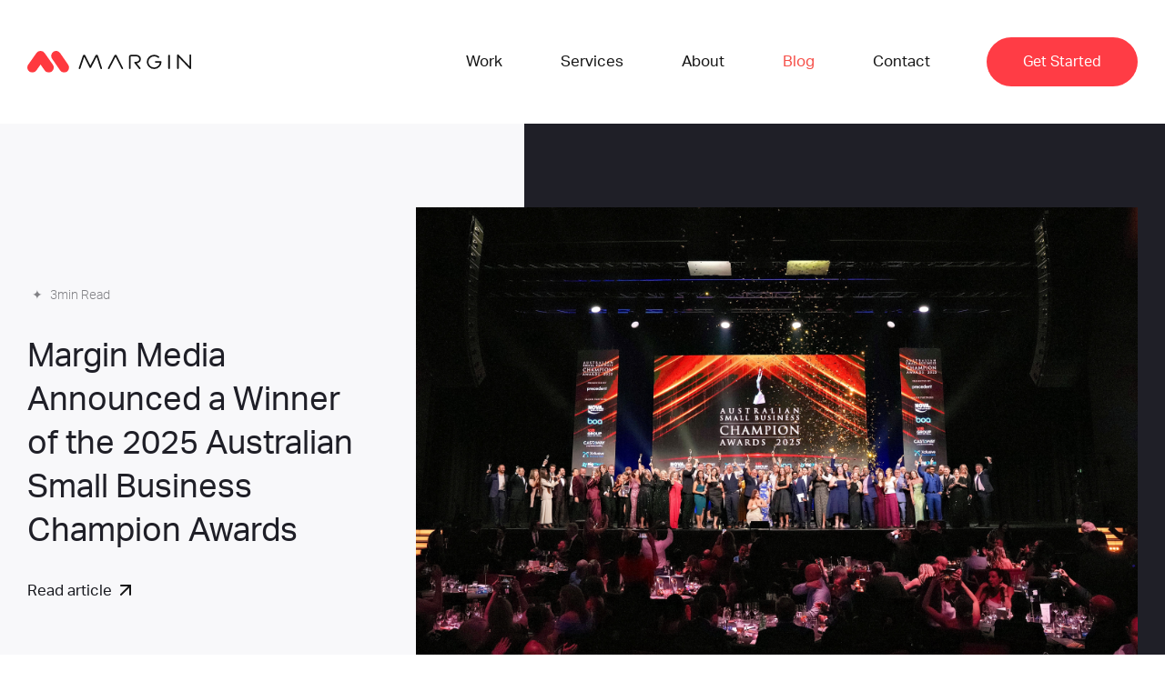

--- FILE ---
content_type: text/html; charset=UTF-8
request_url: https://marginmedia.com.au/our-blog
body_size: 12169
content:
<!doctype html><html lang="en-gb"><head>
    <meta charset="utf-8">
    
      <title>eCommerce &amp; Digital Marketing Blog</title>
    
    
      <link rel="shortcut icon" href="https://marginmedia.com.au/hubfs/favicon-32x32.png">
    
    <link rel="stylesheet" href="https://cdnjs.cloudflare.com/ajax/libs/font-awesome/6.4.2/css/all.min.css" integrity="sha512-z3gLpd7yknf1YoNbCzqRKc4qyor8gaKU1qmn+CShxbuBusANI9QpRohGBreCFkKxLhei6S9CQXFEbbKuqLg0DA==" crossorigin="anonymous" referrerpolicy="no-referrer">
    <link rel="stylesheet" href="https://use.typekit.net/bxd6nph.css">
    <meta name="description" content="Margin Media's Content Marketing Blog showing best practices in Web Marketing, Website Design and Social Media.">
    
    
      
    
   
    
    
    
    <meta name="viewport" content="width=device-width, initial-scale=1">

    
    <meta property="og:description" content="Margin Media's Content Marketing Blog showing best practices in Web Marketing, Website Design and Social Media.">
    <meta property="og:title" content="eCommerce &amp; Digital Marketing Blog">
    <meta name="twitter:description" content="Margin Media's Content Marketing Blog showing best practices in Web Marketing, Website Design and Social Media.">
    <meta name="twitter:title" content="eCommerce &amp; Digital Marketing Blog">

    

    
    <style>
a.cta_button{-moz-box-sizing:content-box !important;-webkit-box-sizing:content-box !important;box-sizing:content-box !important;vertical-align:middle}.hs-breadcrumb-menu{list-style-type:none;margin:0px 0px 0px 0px;padding:0px 0px 0px 0px}.hs-breadcrumb-menu-item{float:left;padding:10px 0px 10px 10px}.hs-breadcrumb-menu-divider:before{content:'›';padding-left:10px}.hs-featured-image-link{border:0}.hs-featured-image{float:right;margin:0 0 20px 20px;max-width:50%}@media (max-width: 568px){.hs-featured-image{float:none;margin:0;width:100%;max-width:100%}}.hs-screen-reader-text{clip:rect(1px, 1px, 1px, 1px);height:1px;overflow:hidden;position:absolute !important;width:1px}
</style>

<link rel="stylesheet" href="https://marginmedia.com.au/hubfs/hub_generated/template_assets/1/131956775088/1768550755824/template_main.min.css">
<link rel="stylesheet" href="https://marginmedia.com.au/hubfs/hub_generated/template_assets/1/139825260044/1768550748244/template_blog-mm.min.css">
<link rel="stylesheet" href="https://marginmedia.com.au/hubfs/hub_generated/template_assets/1/131956775089/1768550753207/template_theme-overrides.min.css">
<link rel="stylesheet" href="https://marginmedia.com.au/hubfs/hub_generated/module_assets/1/131955747716/1742019097788/module_menu-section.min.css">
<link rel="stylesheet" href="https://marginmedia.com.au/hubfs/hub_generated/module_assets/1/140342107147/1742019122778/module_blog-listing-feature-banner.min.css">
<link rel="stylesheet" href="https://marginmedia.com.au/hubfs/hub_generated/module_assets/1/140367495808/1742019124220/module_blog-listing-recent-post.min.css">
<link rel="stylesheet" href="https://marginmedia.com.au/hubfs/hub_generated/module_assets/1/140374312453/1742019125247/module_blog-listing-subscription.min.css">
<link rel="stylesheet" href="https://marginmedia.com.au/hubfs/hub_generated/module_assets/1/140432734782/1742019126454/module_blog-listings-mm.min.css">
<link rel="stylesheet" href="https://marginmedia.com.au/hubfs/hub_generated/module_assets/1/140441943217/1742019127480/module_blog-pagination-mm.min.css">
<link rel="stylesheet" href="https://marginmedia.com.au/hubfs/hub_generated/module_assets/1/131955747713/1761524100804/module_social-follow.min.css">

<style>
  #hs_cos_wrapper_footer_social .social-links__icon {
    background-color: rgba(25, 204, 163,0.0);
    border-radius: 0px;
  }
  #hs_cos_wrapper_footer_social .social-links__icon svg {
    fill: #fff;
    height: 20px;
    width: 20px;
  }
  #hs_cos_wrapper_footer_social .social-links__icon:hover,
  #hs_cos_wrapper_footer_social .social-links__icon:focus,
  #hs_cos_wrapper_footer_social .social-links__icon:active {
    background-color: rgba(39, 237, 192,1.0);
  }
  #hs_cos_wrapper_footer_social .social-links__icon:hover svg,
  #hs_cos_wrapper_footer_social .social-links__icon:focus svg,
  #hs_cos_wrapper_footer_social .social-links__icon:active svg {
    fill: #ffffff;
  }
</style>

<style>
  @font-face {
    font-family: "Muli";
    font-weight: 800;
    font-style: normal;
    font-display: swap;
    src: url("/_hcms/googlefonts/Muli/800.woff2") format("woff2"), url("/_hcms/googlefonts/Muli/800.woff") format("woff");
  }
  @font-face {
    font-family: "Muli";
    font-weight: 700;
    font-style: normal;
    font-display: swap;
    src: url("/_hcms/googlefonts/Muli/700.woff2") format("woff2"), url("/_hcms/googlefonts/Muli/700.woff") format("woff");
  }
  @font-face {
    font-family: "Muli";
    font-weight: 300;
    font-style: normal;
    font-display: swap;
    src: url("/_hcms/googlefonts/Muli/300.woff2") format("woff2"), url("/_hcms/googlefonts/Muli/300.woff") format("woff");
  }
  @font-face {
    font-family: "Muli";
    font-weight: 400;
    font-style: normal;
    font-display: swap;
    src: url("/_hcms/googlefonts/Muli/regular.woff2") format("woff2"), url("/_hcms/googlefonts/Muli/regular.woff") format("woff");
  }
  @font-face {
    font-family: "Muli";
    font-weight: 700;
    font-style: normal;
    font-display: swap;
    src: url("/_hcms/googlefonts/Muli/700.woff2") format("woff2"), url("/_hcms/googlefonts/Muli/700.woff") format("woff");
  }
</style>

<!-- Editor Styles -->
<style id="hs_editor_style" type="text/css">
.dnd_area-row-0-force-full-width-section > .row-fluid {
  max-width: none !important;
}
.dnd_area-row-1-force-full-width-section > .row-fluid {
  max-width: none !important;
}
.dnd_area-row-2-force-full-width-section > .row-fluid {
  max-width: none !important;
}
.dnd_area-row-3-force-full-width-section > .row-fluid {
  max-width: none !important;
}
/* HubSpot Styles (default) */
.dnd_area-row-0-padding {
  padding-top: 0px !important;
  padding-bottom: 0px !important;
  padding-left: 0px !important;
  padding-right: 0px !important;
}
.dnd_area-row-1-padding {
  padding-top: 0px !important;
  padding-bottom: 0px !important;
  padding-left: 0px !important;
  padding-right: 0px !important;
}
.dnd_area-row-1-hidden {
  display: none !important;
}
.dnd_area-row-2-padding {
  padding-top: 0px !important;
  padding-bottom: 0px !important;
  padding-left: 0px !important;
  padding-right: 0px !important;
}
.dnd_area-row-2-hidden {
  display: none !important;
}
.dnd_area-row-3-padding {
  padding-top: 0px !important;
  padding-bottom: 0px !important;
  padding-left: 0px !important;
  padding-right: 0px !important;
}
</style>
    

    
<!--  Added by GoogleTagManager integration -->
<script>
var _hsp = window._hsp = window._hsp || [];
window.dataLayer = window.dataLayer || [];
function gtag(){dataLayer.push(arguments);}

var useGoogleConsentModeV2 = true;
var waitForUpdateMillis = 1000;



var hsLoadGtm = function loadGtm() {
    if(window._hsGtmLoadOnce) {
      return;
    }

    if (useGoogleConsentModeV2) {

      gtag('set','developer_id.dZTQ1Zm',true);

      gtag('consent', 'default', {
      'ad_storage': 'denied',
      'analytics_storage': 'denied',
      'ad_user_data': 'denied',
      'ad_personalization': 'denied',
      'wait_for_update': waitForUpdateMillis
      });

      _hsp.push(['useGoogleConsentModeV2'])
    }

    (function(w,d,s,l,i){w[l]=w[l]||[];w[l].push({'gtm.start':
    new Date().getTime(),event:'gtm.js'});var f=d.getElementsByTagName(s)[0],
    j=d.createElement(s),dl=l!='dataLayer'?'&l='+l:'';j.async=true;j.src=
    'https://www.googletagmanager.com/gtm.js?id='+i+dl;f.parentNode.insertBefore(j,f);
    })(window,document,'script','dataLayer','GTM-KGKLGSD');

    window._hsGtmLoadOnce = true;
};

_hsp.push(['addPrivacyConsentListener', function(consent){
  if(consent.allowed || (consent.categories && consent.categories.analytics)){
    hsLoadGtm();
  }
}]);

</script>

<!-- /Added by GoogleTagManager integration -->


<script>(function() {
var _fbq = window._fbq || (window._fbq = []);
if (!_fbq.loaded) {
var fbds = document.createElement('script');
fbds.async = true;
fbds.src = '//connect.facebook.net/en_US/fbds.js';
var s = document.getElementsByTagName('script')[0];
s.parentNode.insertBefore(fbds, s);
_fbq.loaded = true;
}
_fbq.push(['addPixelId', '412217335634831']);
})();
window._fbq = window._fbq || [];
window._fbq.push(['track', 'PixelInitialized', {}]);
</script>
<noscript>&lt;img  height="1" width="1" alt="" style="display:none" src="https://www.facebook.com/tr?id=412217335634831&amp;amp;ev=PixelInitialized"&gt;</noscript>

<script src="https://code.jquery.com/jquery-3.6.0.min.js"></script>
<script src="https://cdnjs.cloudflare.com/ajax/libs/slick-carousel/1.8.1/slick.min.js"></script>
<link rel="stylesheet" type="text/css" href="//cdn.jsdelivr.net/npm/slick-carousel@1.8.1/slick/slick.css">

<meta name="twitter:site" content="@marginmedia">
<link rel="next" href="https://marginmedia.com.au/our-blog/page/2">
<meta property="og:url" content="https://marginmedia.com.au/our-blog">
<meta property="og:type" content="blog">
<meta name="twitter:card" content="summary">
<link rel="alternate" type="application/rss+xml" href="https://marginmedia.com.au/our-blog/rss.xml">
<meta name="twitter:domain" content="marginmedia.com.au">
<script src="//platform.linkedin.com/in.js" type="text/javascript">
    lang: en_US
</script>

<meta http-equiv="content-language" content="en-gb">





<link rel="apple-touch-icon" href="//blog.marginmedia.com.au/icon1.jpg">
  <meta name="generator" content="HubSpot"></head>
  <body>
<!--  Added by GoogleTagManager integration -->
<noscript><iframe src="https://www.googletagmanager.com/ns.html?id=GTM-KGKLGSD" height="0" width="0" style="display:none;visibility:hidden"></iframe></noscript>

<!-- /Added by GoogleTagManager integration -->

    <div class="body-wrapper mmtest2   hs-content-id-152424148114 hs-blog-listing hs-content-path-our-blog hs-content-name-digital-marketing-website-design-blog hs-blog-name-ecommerce-digital-marketing-blog hs-blog-id-1566951013">      
      
        <div data-global-resource-path="margin-media/templates/partials/header-mm.html"><header class="header nav-down header-website">
  
  
  <div class="header__main-bar">
    <div class="header__container">
      <div class="header__logo desktop-logo">
        <div id="hs_cos_wrapper_header_logo" class="hs_cos_wrapper hs_cos_wrapper_widget hs_cos_wrapper_type_module widget-type-logo" style="" data-hs-cos-general-type="widget" data-hs-cos-type="module">
  






















  
  <span id="hs_cos_wrapper_header_logo_hs_logo_widget" class="hs_cos_wrapper hs_cos_wrapper_widget hs_cos_wrapper_type_logo" style="" data-hs-cos-general-type="widget" data-hs-cos-type="logo"><a href="//www.marginmedia.com.au" id="hs-link-header_logo_hs_logo_widget" style="border-width:0px;border:0px;"><img src="https://marginmedia.com.au/hubfs/MarginMedia.svg" class="hs-image-widget " height="24" style="height: auto;width:180px;border-width:0px;border:0px;" width="180" alt="MarginMedia" title="MarginMedia" loading="eager"></a></span>
</div>
      </div>
      
      <div class="header__logo mobile-logo">
        <div id="hs_cos_wrapper_header_logo-mobile" class="hs_cos_wrapper hs_cos_wrapper_widget hs_cos_wrapper_type_module widget-type-logo" style="" data-hs-cos-general-type="widget" data-hs-cos-type="module">
  






















  
  <span id="hs_cos_wrapper_header_logo-mobile_hs_logo_widget" class="hs_cos_wrapper hs_cos_wrapper_widget hs_cos_wrapper_type_logo" style="" data-hs-cos-general-type="widget" data-hs-cos-type="logo"><a href="//www.marginmedia.com.au" id="hs-link-header_logo-mobile_hs_logo_widget" style="border-width:0px;border:0px;"><img src="https://marginmedia.com.au/hubfs/Website-Assets-2023/brand/mm-logo-mobile.svg" class="hs-image-widget " height="24" style="height: auto;width:180px;border-width:0px;border:0px;" width="180" alt="mm-logo-mobile" title="mm-logo-mobile" loading="lazy"></a></span>
</div>
      </div>

      
      <div class="header__menu">
        <input type="checkbox" id="nav-toggle">
        <label class="header__navigation-toggle" for="nav-toggle">
          <span class="header__mobile-menu-icon"></span>
        </label>
        <div class="header__navigation">
          <div id="hs_cos_wrapper_header_navigation_primary" class="hs_cos_wrapper hs_cos_wrapper_widget hs_cos_wrapper_type_module" style="" data-hs-cos-general-type="widget" data-hs-cos-type="module">



























<nav aria-label="Main menu" class="navigation-primary">
  
  
  <ul class="submenu level-1">
    
      

<li class="has-submenu menu-item hs-skip-lang-url-rewrite">
  <a href="javascript:;" class="menu-link">Services</a>

  
  <input type="checkbox" id="header_navigation_primary-services" class="submenu-toggle">
  <label class="menu-arrow" for="header_navigation_primary-services">
    <span class="menu-arrow-bg">
      <span class="menu-arrow-icon"></span>
    </span>
  </label>
  
  
  <ul class="submenu level-2">
    
      

<li class="no-submenu menu-item hs-skip-lang-url-rewrite">
  <a href="https://marginmedia.com.au/ecommerce-marketing-brisbane" class="menu-link">eCommerce Marketing <span class="arrow">&nbsp;</span> <span class="desc">Show me how to beat the competition and scale my monthly revenue &amp; profit.</span></a>

  
</li>

    
      

<li class="no-submenu menu-item hs-skip-lang-url-rewrite">
  <a href="https://marginmedia.com.au/digital-marketing-brisbane" class="menu-link">Digital Marketing <span class="arrow">&nbsp;</span> <span class="desc">Show me how to attract high-quality leads and convert them into customers.</span></a>

  
</li>

    
      

<li class="no-submenu menu-item hs-skip-lang-url-rewrite">
  <a href="https://marginmedia.com.au/seo-agency-brisbane" class="menu-link">SEO <span class="arrow">&nbsp;</span> <span class="desc">Show we how to boost my organic rankings for keywords that will drive traffic, leads and sales.</span></a>

  
</li>

    
  </ul>

  
</li>

    
      

<li class="no-submenu menu-item hs-skip-lang-url-rewrite">
  <a href="https://marginmedia.com.au/contact-us" class="menu-link">Get Started</a>

  
</li>

    
  </ul>

</nav></div>
        </div>

        
        
        
      </div>
      
      
      <div class="header__button">
        <a href="https://marginmedia.com.au/contact-us" class="header__get-started"><span class="circle" aria-hidden="true"></span><span class="text">Get Started</span></a>
      </div>
    </div>

    
    <div class="container-fluid header__dnd header__dnd--main">
<div class="row-fluid-wrapper">
<div class="row-fluid">
<div class="span12 widget-span widget-type-cell " style="" data-widget-type="cell" data-x="0" data-w="12">

</div><!--end widget-span -->
</div>
</div>
</div>
    
  </div>
  
  
  
  
 
  
  <div class="header__main">
    <div class="header__container">
      <div class="header__logo desktop-logo">
        <div id="hs_cos_wrapper_header_logo" class="hs_cos_wrapper hs_cos_wrapper_widget hs_cos_wrapper_type_module widget-type-logo" style="" data-hs-cos-general-type="widget" data-hs-cos-type="module">
  






















  
  <span id="hs_cos_wrapper_header_logo_hs_logo_widget" class="hs_cos_wrapper hs_cos_wrapper_widget hs_cos_wrapper_type_logo" style="" data-hs-cos-general-type="widget" data-hs-cos-type="logo"><a href="//www.marginmedia.com.au" id="hs-link-header_logo_hs_logo_widget" style="border-width:0px;border:0px;"><img src="https://marginmedia.com.au/hubfs/MarginMedia.svg" class="hs-image-widget " height="24" style="height: auto;width:180px;border-width:0px;border:0px;" width="180" alt="MarginMedia" title="MarginMedia" loading="eager"></a></span>
</div>
      </div>
      
      <div class="header__logo mobile-logo">
        <div id="hs_cos_wrapper_header_logo-mobile" class="hs_cos_wrapper hs_cos_wrapper_widget hs_cos_wrapper_type_module widget-type-logo" style="" data-hs-cos-general-type="widget" data-hs-cos-type="module">
  






















  
  <span id="hs_cos_wrapper_header_logo-mobile_hs_logo_widget" class="hs_cos_wrapper hs_cos_wrapper_widget hs_cos_wrapper_type_logo" style="" data-hs-cos-general-type="widget" data-hs-cos-type="logo"><a href="//www.marginmedia.com.au" id="hs-link-header_logo-mobile_hs_logo_widget" style="border-width:0px;border:0px;"><img src="https://marginmedia.com.au/hubfs/Website-Assets-2023/brand/mm-logo-mobile.svg" class="hs-image-widget " height="24" style="height: auto;width:180px;border-width:0px;border:0px;" width="180" alt="mm-logo-mobile" title="mm-logo-mobile" loading="lazy"></a></span>
</div>
      </div>

      
      <div class="header__menu">
        <input type="checkbox" id="nav-toggle2">
        <label class="header__navigation-toggle" for="nav-toggle2">
          <span class="header__mobile-menu-icon"></span>
        </label>
        <div class="header__navigation">
          <div id="hs_cos_wrapper_header_navigation_mega" class="hs_cos_wrapper hs_cos_wrapper_widget hs_cos_wrapper_type_module" style="" data-hs-cos-general-type="widget" data-hs-cos-type="module">



























<nav aria-label="Main menu" class="navigation-primary">
  
  
  <ul class="submenu level-1">
    
      

<li class="no-submenu menu-item hs-skip-lang-url-rewrite">
  <a href="https://marginmedia.com.au/our-work" class="menu-link">Work</a>

  
</li>

    
      

<li class="has-submenu menu-item hs-skip-lang-url-rewrite">
  <a href="javascript:;" class="menu-link">Services</a>

  
  <input type="checkbox" id="header_navigation_mega-services" class="submenu-toggle">
  <label class="menu-arrow" for="header_navigation_mega-services">
    <span class="menu-arrow-bg">
      <span class="menu-arrow-icon"></span>
    </span>
  </label>
  
  
  <ul class="submenu level-2">
    
      

<li class="no-submenu menu-item hs-skip-lang-url-rewrite">
  <a href="https://marginmedia.com.au/ecommerce-marketing-brisbane" class="menu-link"><span class="title icon-ecommerce-marketing">eCommerce Marketing</span><span class="arrow">&nbsp;</span><span class="desc">I want to set up my online store to attract buyers and encourage repeat buys.</span></a>

  
</li>

    
      

<li class="no-submenu menu-item hs-skip-lang-url-rewrite">
  <a href="https://marginmedia.com.au/digital-marketing-brisbane" class="menu-link"><span class="title icon-digital-marketing">Digital Marketing</span><span class="arrow">&nbsp;</span><span class="desc">I need help understanding how to best approach my digital strategy and which channels to invest on.</span></a>

  
</li>

    
      

<li class="no-submenu menu-item hs-skip-lang-url-rewrite">
  <a href="https://marginmedia.com.au/web-design-brisbane" class="menu-link"><span class="title icon-website-design">Website Design</span><span class="arrow">&nbsp;</span><span class="desc">I need a website that will help us achieve our objectives.</span></a>

  
</li>

    
      

<li class="no-submenu menu-item hs-skip-lang-url-rewrite">
  <a href="https://marginmedia.com.au/seo-agency-brisbane" class="menu-link"><span class="title icon-seo">SEO</span><span class="arrow">&nbsp;</span><span class="desc">I want to boost my organic keyword ranking that will drive traffic to my website, and generate leads or sales.</span></a>

  
</li>

    
      

<li class="no-submenu menu-item hs-skip-lang-url-rewrite">
  <a href="https://marginmedia.com.au/klaviyo-email-marketing" class="menu-link"><span class="title icon-email-sms">Email &amp; SMS Marketing</span><span class="arrow">&nbsp;</span><span class="desc">Show me how to engage my customers with personalised email and SMS campaigns that drive revenue and loyalty.</span></a>

  
</li>

    
      

<li class="no-submenu menu-item hs-skip-lang-url-rewrite">
  <a href="https://marginmedia.com.au/google-ads-brisbane" class="menu-link"><span class="title icon-google-ads">Google Ads</span><span class="arrow">&nbsp;</span><span class="desc">I want to understand how to best manage my Google Ads campaigns and improve my returns.</span></a>

  
</li>

    
      

<li class="no-submenu menu-item hs-skip-lang-url-rewrite">
  <a href="https://marginmedia.com.au/social-media-advertising" class="menu-link"><span class="title icon-social-media">Social Media</span><span class="arrow">&nbsp;</span><span class="desc">I want to improve how well I connect with my audiences on social media and have engaging content.</span></a>

  
</li>

    
      

<li class="no-submenu menu-item hs-skip-lang-url-rewrite">
  <a href="https://marginmedia.com.au/hubspot-marketing" class="menu-link"><span class="title icon-hubspot-marketing">Hubspot Marketing</span><span class="arrow">&nbsp;</span><span class="desc">Show me how to automate, manage, and optimise my customer journeys using HubSpot for maximum impact.</span></a>

  
</li>

    
  </ul>

  
</li>

    
      

<li class="no-submenu menu-item hs-skip-lang-url-rewrite">
  <a href="https://marginmedia.com.au/about" class="menu-link">About</a>

  
</li>

    
      

<li class="no-submenu menu-item hs-skip-lang-url-rewrite">
  <a href="https://marginmedia.com.au/our-blog" class="menu-link active-item">Blog</a>

  
</li>

    
      

<li class="no-submenu menu-item hs-skip-lang-url-rewrite">
  <a href="https://marginmedia.com.au/contact-us" class="menu-link">Contact</a>

  
</li>

    
      

<li class="no-submenu menu-item hs-skip-lang-url-rewrite">
  <a href="https://marginmedia.com.au/contact-us" class="menu-link">Get Started</a>

  
</li>

    
  </ul>

</nav></div>
        </div>

        
        
        
      </div>
      
      
      
      <div class="margin-button-header">
        <a href="https://marginmedia.com.au/contact-us" class="margin-button" style="display:block;"><span class="text">Get Started</span></a>
      </div>
    </div>
  </div>
  
</header></div>
      

      
<main class="body-container-wrapper">
  <div class="container-fluid body-container body-container--blog-index mmtest-5">
<div class="row-fluid-wrapper">
<div class="row-fluid">
<div class="span12 widget-span widget-type-cell " style="" data-widget-type="cell" data-x="0" data-w="12">

<div class="row-fluid-wrapper row-depth-1 row-number-1 dnd_area-row-0-force-full-width-section dnd-section dnd_area-row-0-padding">
<div class="row-fluid ">
<div class="span12 widget-span widget-type-custom_widget dnd-module" style="" data-widget-type="custom_widget" data-x="0" data-w="12">
<div id="hs_cos_wrapper_dnd_area-module-1" class="hs_cos_wrapper hs_cos_wrapper_widget hs_cos_wrapper_type_module" style="" data-hs-cos-general-type="widget" data-hs-cos-type="module"><section class="blog-listing-feature-banner">
  <div class="bloglisting container">
     






<div class="feature-wrap">
  <div class="content-area">
    <div class="blog-tags">
      <p class="read-time"></p>
    </div>
    <h1>eCommerce &amp; Digital Marketing Blog</h1>
    <h2><a href="https://marginmedia.com.au/our-blog/margin-media-wins-2025-australian-small-business-champion-awards">Margin Media Announced a Winner of the 2025 Australian Small Business Champion Awards</a></h2>
    <div class="blog-post-content" style="display: none;">
      <p>Margin Media has officially been named the winner of the Digital Marketing category at the 2025 Australian Small Business Champion Awards!&nbsp;</p>
<p><!--more-->The Australian Small Business Champion Awards are a prestigious program that showcase the achievements of outstanding small businesses across Australia.&nbsp;</p>
<p>Now in its 27th year, the awards celebrate small businesses across retail, hospitality, services, and manufacturing industries. This year, over 5,500 entries were received from cities and regional locations across the country.&nbsp;</p>
<p>The rigorous judging process saw 1,423 finalists recognised in 106 categories. This included Margin Media being named a finalist in the highly competitive digital marketing category.&nbsp;&nbsp;</p>
<p>Winners were announced in a dazzling gala event at The Star Sydney on Friday night, where Margin Media was recognised as the Champion in the Digital Marketing category. Our owners Mat and Claire flew down from Brisbane to attend the event. They enjoyed networking with leading small business owners, watching the star-studded entertainment, and bringing home the trophy!&nbsp;&nbsp;</p>
<p><img src="https://marginmedia.com.au/hs-fs/hubfs/EP6_1714.jpg?width=1800&amp;height=1200&amp;name=EP6_1714.jpg" width="1800" height="1200" loading="lazy" alt="EP6_1714" style="height: auto; max-width: 100%; width: 1800px;" srcset="https://marginmedia.com.au/hs-fs/hubfs/EP6_1714.jpg?width=900&amp;height=600&amp;name=EP6_1714.jpg 900w, https://marginmedia.com.au/hs-fs/hubfs/EP6_1714.jpg?width=1800&amp;height=1200&amp;name=EP6_1714.jpg 1800w, https://marginmedia.com.au/hs-fs/hubfs/EP6_1714.jpg?width=2700&amp;height=1800&amp;name=EP6_1714.jpg 2700w, https://marginmedia.com.au/hs-fs/hubfs/EP6_1714.jpg?width=3600&amp;height=2400&amp;name=EP6_1714.jpg 3600w, https://marginmedia.com.au/hs-fs/hubfs/EP6_1714.jpg?width=4500&amp;height=3000&amp;name=EP6_1714.jpg 4500w, https://marginmedia.com.au/hs-fs/hubfs/EP6_1714.jpg?width=5400&amp;height=3600&amp;name=EP6_1714.jpg 5400w" sizes="(max-width: 1800px) 100vw, 1800px"></p>
<p>On receiving the award, Mat said: <em>“To be recognised as the national champion in our industry is a proud moment and a testament to the incredible hard work and commitment of our team at Margin Media. Thank you to each and every one of you — this award belongs to all of us.</em>"</p>
<p>A special thank you to our clients, partners, and supporters who continue to trust us with their digital marketing success. Your support drives us every day.&nbsp;</p>
<p>Thank you to Precedent Productions and Steve Loe for hosting such a fantastic celebration of Australian small businesses.&nbsp;</p>
<p>To all the other finalists and winners — congratulations! It’s inspiring to be in such amazing company.</p>
<p><img src="https://marginmedia.com.au/hs-fs/hubfs/250328_1363.jpg?width=1800&amp;height=1200&amp;name=250328_1363.jpg" width="1800" height="1200" loading="lazy" alt="250328_1363" style="height: auto; max-width: 100%; width: 1800px;" srcset="https://marginmedia.com.au/hs-fs/hubfs/250328_1363.jpg?width=900&amp;height=600&amp;name=250328_1363.jpg 900w, https://marginmedia.com.au/hs-fs/hubfs/250328_1363.jpg?width=1800&amp;height=1200&amp;name=250328_1363.jpg 1800w, https://marginmedia.com.au/hs-fs/hubfs/250328_1363.jpg?width=2700&amp;height=1800&amp;name=250328_1363.jpg 2700w, https://marginmedia.com.au/hs-fs/hubfs/250328_1363.jpg?width=3600&amp;height=2400&amp;name=250328_1363.jpg 3600w, https://marginmedia.com.au/hs-fs/hubfs/250328_1363.jpg?width=4500&amp;height=3000&amp;name=250328_1363.jpg 4500w, https://marginmedia.com.au/hs-fs/hubfs/250328_1363.jpg?width=5400&amp;height=3600&amp;name=250328_1363.jpg 5400w" sizes="(max-width: 1800px) 100vw, 1800px"></p>
<h2>Ready to Level Up your Digital Marketing?</h2>
<p>Work with Margin Media, the <strong>#1 Digital Marketing Agency of the Year in Australia</strong>!&nbsp;</p>
<p>As winners of the <a href="https://marginmedia.com.au/digital-marketing-brisbane"><span>digital marketing</span></a> category for the 2025 Australian Small Business Champion Awards, we can confidently say we know digital marketing inside and out.&nbsp;&nbsp;</p>
<p>If you’re looking for a dedicated, reliable agency, then turn to us.&nbsp;</p>
<p><a href="https://marginmedia.com.au/contact-us"><span>Book your free discovery call.</span></a></p>
    </div>
    <a class="read-article" href="https://marginmedia.com.au/our-blog/margin-media-wins-2025-australian-small-business-champion-awards">Read article <img src="https://marginmedia.com.au/hubfs/Website-Assets-2023/icons/diagonal-arrow-black.svg"></a>

  </div>
  <div class="featured-img">
    
    <a href="https://marginmedia.com.au/our-blog/margin-media-wins-2025-australian-small-business-champion-awards"><img class="blog-index__post-image" src="https://marginmedia.com.au/hubfs/250328__5372-1.jpg" loading="lazy" alt=""></a>
    
  </div>
</div>


  </div>
</section></div>

</div><!--end widget-span -->
</div><!--end row-->
</div><!--end row-wrapper -->

<div class="row-fluid-wrapper row-depth-1 row-number-2 dnd_area-row-1-padding dnd_area-row-1-hidden dnd-section dnd_area-row-1-force-full-width-section">
<div class="row-fluid ">
<div class="span12 widget-span widget-type-custom_widget dnd-module" style="" data-widget-type="custom_widget" data-x="0" data-w="12">
<div id="hs_cos_wrapper_dnd_area-module-2" class="hs_cos_wrapper hs_cos_wrapper_widget hs_cos_wrapper_type_module" style="" data-hs-cos-general-type="widget" data-hs-cos-type="module"><section class="blog-listing-recent-post">
  <div class="bloglisting container">
    
    
        <div class="blog-list-wrap">
        
          <div class="blog-post-item blr-post-1">
            <div class="featured-img">
              <a href="https://marginmedia.com.au/our-blog/ai-search-ranking-guide">
              
                <img class="blog-index__post-image" src="https://marginmedia.com.au/hubfs/shutterstock_2577081463%20(1).jpg" loading="lazy" alt="">
              
              </a>
            </div>
            <div class="content-post">
              <div class="blog-tags">
                <p class="blog-tag">
                  
                  <span class="blog-tag-item">AI</span> 
                  
                </p>
              </div>
              <h3><a href="https://marginmedia.com.au/our-blog/ai-search-ranking-guide">How to Rank in AI Search Results (2026 Guide)</a></h3>
            </div>
          </div>
        
          <div class="blog-post-item blr-post-2">
            <div class="featured-img">
              <a href="https://marginmedia.com.au/our-blog/ai-lead-generation-trade-businesses">
              
                <img class="blog-index__post-image" src="https://marginmedia.com.au/hubfs/shutterstock_2626973727.jpg" loading="lazy" alt="">
              
              </a>
            </div>
            <div class="content-post">
              <div class="blog-tags">
                <p class="blog-tag">
                  
                  <span class="blog-tag-item">AI</span> 
                  
                </p>
              </div>
              <h3><a href="https://marginmedia.com.au/our-blog/ai-lead-generation-trade-businesses">How to Use AI for Lead Generation in Trade Businesses</a></h3>
            </div>
          </div>
        
          <div class="blog-post-item blr-post-3">
            <div class="featured-img">
              <a href="https://marginmedia.com.au/our-blog/top-digital-marketing-agencies-australia">
              
                <img class="blog-index__post-image" src="https://marginmedia.com.au/hubfs/shutterstock_2535111131-1.jpg" loading="lazy" alt="">
              
              </a>
            </div>
            <div class="content-post">
              <div class="blog-tags">
                <p class="blog-tag">
                  
                </p>
              </div>
              <h3><a href="https://marginmedia.com.au/our-blog/top-digital-marketing-agencies-australia">Top 15 Digital Marketing Agencies in Australia for 2026</a></h3>
            </div>
          </div>
        
          <div class="blog-post-item blr-post-4">
            <div class="featured-img">
              <a href="https://marginmedia.com.au/our-blog/top-seo-agencies-australia">
              
                <img class="blog-index__post-image" src="https://marginmedia.com.au/hubfs/shutterstock_2256661491.jpg" loading="lazy" alt="">
              
              </a>
            </div>
            <div class="content-post">
              <div class="blog-tags">
                <p class="blog-tag">
                  
                  <span class="blog-tag-item">SEO</span> 
                  
                </p>
              </div>
              <h3><a href="https://marginmedia.com.au/our-blog/top-seo-agencies-australia">Top 15 SEO Agencies in Australia for 2026</a></h3>
            </div>
          </div>
         
        </div>

  </div>
</section></div>

</div><!--end widget-span -->
</div><!--end row-->
</div><!--end row-wrapper -->

<div class="row-fluid-wrapper row-depth-1 row-number-3 dnd_area-row-2-force-full-width-section dnd_area-row-2-padding dnd_area-row-2-hidden dnd-section">
<div class="row-fluid ">
<div class="span12 widget-span widget-type-custom_widget dnd-module" style="" data-widget-type="custom_widget" data-x="0" data-w="12">
<div id="hs_cos_wrapper_dnd_area-module-3" class="hs_cos_wrapper hs_cos_wrapper_widget hs_cos_wrapper_type_module" style="" data-hs-cos-general-type="widget" data-hs-cos-type="module"><section class="blog-listing-subs">
  <div class="bloglisting container">
    <div class="inner-content">
      <div class="ic-wrap">
        <div class="content-text">
          <h3>Mastering the Digital Trinity</h3>
          <p class="desc">Be the first to receive expert tips in digital marketing, ecommerce, and web design</p>
        </div>
        <div class="form">
          <span id="hs_cos_wrapper_dnd_area-module-3_" class="hs_cos_wrapper hs_cos_wrapper_widget hs_cos_wrapper_type_form" style="" data-hs-cos-general-type="widget" data-hs-cos-type="form"><h3 id="hs_cos_wrapper_form_130990619_title" class="hs_cos_wrapper form-title" data-hs-cos-general-type="widget_field" data-hs-cos-type="text"></h3>

<div id="hs_form_target_form_130990619"></div>









</span>
           
            <div class="privacy-text">
              <p>Your privacy matters! We use your info only for updates. Unsubscribe anytime. Review our <a href="/privacy-policy">privacy policy.</a></p>
            </div>
          
        </div>
      </div>
    </div>
  </div>
</section></div>

</div><!--end widget-span -->
</div><!--end row-->
</div><!--end row-wrapper -->

<div class="row-fluid-wrapper row-depth-1 row-number-4 dnd-section dnd_area-row-3-padding dnd_area-row-3-force-full-width-section">
<div class="row-fluid ">
<div class="span12 widget-span widget-type-cell dnd-column" style="" data-widget-type="cell" data-x="0" data-w="12">

<div class="row-fluid-wrapper row-depth-1 row-number-5 dnd-row">
<div class="row-fluid ">
<div class="span12 widget-span widget-type-custom_widget dnd-module" style="" data-widget-type="custom_widget" data-x="0" data-w="12">
<div id="hs_cos_wrapper_dnd_area-module-5" class="hs_cos_wrapper hs_cos_wrapper_widget hs_cos_wrapper_type_module" style="" data-hs-cos-general-type="widget" data-hs-cos-type="module">




<section class="blog-listing-area mmtest4">
  <div class="bloglisting container">
    <div class="header-area">
      <h1>Digital Marketing News</h1>
    </div>
    <div class="blog-listing-wrapper">
      
      
      
      <article class="blog-index--2-col__post bli-post blog-list-item-1">
        
        
        
        
        
        <a class="blog-post-featured-img" href="https://marginmedia.com.au/our-blog/ai-search-ranking-guide">
          <img class="blog-index--2-col__post-image" src="https://marginmedia.com.au/hubfs/shutterstock_2577081463%20(1).jpg" loading="lazy" alt="">
        </a>
        
        
        

        
        <div class="blog-index--2-col__post-content">
          
          
          
          
          <h3 class="post-title">
            <a href="https://marginmedia.com.au/our-blog/ai-search-ranking-guide">How to Rank in AI Search Results (2026 Guide)</a>
          </h3>
          
          
        </div>
        
      </article>
      
      
      
      
      
      <article class="blog-index--2-col__post bli-post blog-list-item-2">
        
        
        
        
        
        <a class="blog-post-featured-img" href="https://marginmedia.com.au/our-blog/ai-lead-generation-trade-businesses">
          <img class="blog-index--2-col__post-image" src="https://marginmedia.com.au/hubfs/shutterstock_2626973727.jpg" loading="lazy" alt="">
        </a>
        
        
        

        
        <div class="blog-index--2-col__post-content">
          
          
          
          
          <h3 class="post-title">
            <a href="https://marginmedia.com.au/our-blog/ai-lead-generation-trade-businesses">How to Use AI for Lead Generation in Trade Businesses</a>
          </h3>
          
          
        </div>
        
      </article>
      
      
      
      
      
      <article class="blog-index--2-col__post bli-post blog-list-item-3">
        
        
        
        
        
        <a class="blog-post-featured-img" href="https://marginmedia.com.au/our-blog/top-digital-marketing-agencies-australia">
          <img class="blog-index--2-col__post-image" src="https://marginmedia.com.au/hubfs/shutterstock_2535111131-1.jpg" loading="lazy" alt="">
        </a>
        
        
        

        
        <div class="blog-index--2-col__post-content">
          
          
          
          
          <h3 class="post-title">
            <a href="https://marginmedia.com.au/our-blog/top-digital-marketing-agencies-australia">Top 15 Digital Marketing Agencies in Australia for 2026</a>
          </h3>
          
          
        </div>
        
      </article>
      
      
      
      
      
      <article class="blog-index--2-col__post bli-post blog-list-item-4">
        
        
        
        
        
        <a class="blog-post-featured-img" href="https://marginmedia.com.au/our-blog/top-seo-agencies-australia">
          <img class="blog-index--2-col__post-image" src="https://marginmedia.com.au/hubfs/shutterstock_2256661491.jpg" loading="lazy" alt="">
        </a>
        
        
        

        
        <div class="blog-index--2-col__post-content">
          
          
          
          
          <h3 class="post-title">
            <a href="https://marginmedia.com.au/our-blog/top-seo-agencies-australia">Top 15 SEO Agencies in Australia for 2026</a>
          </h3>
          
          
        </div>
        
      </article>
      
      
      
      
      
      <article class="blog-index--2-col__post bli-post blog-list-item-5">
        
        
        
        
        
        <a class="blog-post-featured-img" href="https://marginmedia.com.au/our-blog/website-seo-audit">
          <img class="blog-index--2-col__post-image" src="https://marginmedia.com.au/hubfs/shutterstock_2465266229%20(2)-1.jpg" loading="lazy" alt="">
        </a>
        
        
        

        
        <div class="blog-index--2-col__post-content">
          
          
          
          
          <h3 class="post-title">
            <a href="https://marginmedia.com.au/our-blog/website-seo-audit">How to Check the SEO of a Website: Full Analysis Guide</a>
          </h3>
          
          
        </div>
        
      </article>
      
      
      
      
      
      <article class="blog-index--2-col__post bli-post blog-list-item-6">
        
        
        
        
        
        <a class="blog-post-featured-img" href="https://marginmedia.com.au/our-blog/web-marketing-design/">
          <img class="blog-index--2-col__post-image" src="https://marginmedia.com.au/hubfs/shutterstock_2170151517.jpg" loading="lazy" alt="">
        </a>
        
        
        

        
        <div class="blog-index--2-col__post-content">
          
          
          
          
          <h3 class="post-title">
            <a href="https://marginmedia.com.au/our-blog/web-marketing-design/">Web Marketing Guide: 9 Things to Decide before Designing a Website</a>
          </h3>
          
          
        </div>
        
      </article>
      
      
      
      
      
      <article class="blog-index--2-col__post bli-post blog-list-item-7">
        
        
        
        
        
        <a class="blog-post-featured-img" href="https://marginmedia.com.au/our-blog/inbound-outbound-marketing">
          <img class="blog-index--2-col__post-image" src="https://marginmedia.com.au/hubfs/shutterstock_2413776571.jpg" loading="lazy" alt="">
        </a>
        
        
        

        
        <div class="blog-index--2-col__post-content">
          
          
          
          
          <h3 class="post-title">
            <a href="https://marginmedia.com.au/our-blog/inbound-outbound-marketing">Inbound vs Outbound Marketing: Choosing the Right Approach</a>
          </h3>
          
          
        </div>
        
      </article>
      
      
      
      
      
      <article class="blog-index--2-col__post bli-post blog-list-item-8">
        
        
        
        
        
        <a class="blog-post-featured-img" href="https://marginmedia.com.au/our-blog/brisbane-digital-marketing-agency">
          <img class="blog-index--2-col__post-image" src="https://marginmedia.com.au/hubfs/margin-team.jpeg" loading="lazy" alt="">
        </a>
        
        
        

        
        <div class="blog-index--2-col__post-content">
          
          
          
          
          <h3 class="post-title">
            <a href="https://marginmedia.com.au/our-blog/brisbane-digital-marketing-agency">7 Signs to Hire A Local Digital Marketing Agency in Brisbane</a>
          </h3>
          
          
        </div>
        
      </article>
      
      
      
      
      
      <article class="blog-index--2-col__post bli-post blog-list-item-9">
        
        
        
        
        
        <a class="blog-post-featured-img" href="https://marginmedia.com.au/our-blog/wordpress-website-costs-australia">
          <img class="blog-index--2-col__post-image" src="https://marginmedia.com.au/hubfs/shutterstock_2261589223.jpg" loading="lazy" alt="">
        </a>
        
        
        

        
        <div class="blog-index--2-col__post-content">
          
          
          
          
          <h3 class="post-title">
            <a href="https://marginmedia.com.au/our-blog/wordpress-website-costs-australia">How Much Will You Pay for a WordPress Website in Australia?</a>
          </h3>
          
          
        </div>
        
      </article>
      
      
      
      
      
      <article class="blog-index--2-col__post bli-post blog-list-item-10">
        
        
        
        
        
        <a class="blog-post-featured-img" href="https://marginmedia.com.au/our-blog/google-ad-recommendations">
          <img class="blog-index--2-col__post-image" src="https://marginmedia.com.au/hubfs/shutterstock_2422572769-1.jpg" loading="lazy" alt="">
        </a>
        
        
        

        
        <div class="blog-index--2-col__post-content">
          
          
          
          
          <h3 class="post-title">
            <a href="https://marginmedia.com.au/our-blog/google-ad-recommendations">Should I Trust Google Ads Recommendations? Our Tips</a>
          </h3>
          
          
        </div>
        
      </article>
      
      
      
      
      
      <article class="blog-index--2-col__post bli-post blog-list-item-11">
        
        
        
        
        
        <a class="blog-post-featured-img" href="https://marginmedia.com.au/our-blog/business-website-redesign/">
          <img class="blog-index--2-col__post-image" src="https://marginmedia.com.au/hubfs/shutterstock_1729568203.jpg" loading="lazy" alt="">
        </a>
        
        
        

        
        <div class="blog-index--2-col__post-content">
          
          
          
          
          <h3 class="post-title">
            <a href="https://marginmedia.com.au/our-blog/business-website-redesign/">5 Signs You Need a Website Redesign for Your Business</a>
          </h3>
          
          
        </div>
        
      </article>
      
      
      
      
      
      <article class="blog-index--2-col__post bli-post blog-list-item-12">
        
        
        
        
        
        <a class="blog-post-featured-img" href="https://marginmedia.com.au/our-blog/custom-website-vs-template/">
          <img class="blog-index--2-col__post-image" src="https://marginmedia.com.au/hubfs/shutterstock_2483517613-1.jpg" loading="lazy" alt="">
        </a>
        
        
        

        
        <div class="blog-index--2-col__post-content">
          
          
          
          
          <h3 class="post-title">
            <a href="https://marginmedia.com.au/our-blog/custom-website-vs-template/">Custom Websites vs. Templates for Brisbane Local Businesses</a>
          </h3>
          
          
        </div>
        
      </article>
      
      
      

    </div>
  </div>
</section></div>

</div><!--end widget-span -->
</div><!--end row-->
</div><!--end row-wrapper -->

<div class="row-fluid-wrapper row-depth-1 row-number-6 dnd-row">
<div class="row-fluid ">
<div class="span12 widget-span widget-type-custom_widget dnd-module" style="" data-widget-type="custom_widget" data-x="0" data-w="12">
<div id="hs_cos_wrapper_dnd_area-module-6" class="hs_cos_wrapper hs_cos_wrapper_widget hs_cos_wrapper_type_module" style="" data-hs-cos-general-type="widget" data-hs-cos-type="module">
  <nav aria-label="Pagination" role="navigation" class="blog-pagination">
    
    
    
      
    

    
    

    
    
      
      
        <a class="blog-pagination__link blog-pagination__number-link blog-pagination__link--active" aria-label="Go to page 1" aria-current="true" href="https://marginmedia.com.au/our-blog">1</a>
      
    
      
      
        <a class="blog-pagination__link blog-pagination__number-link " aria-label="Go to page 2" href="https://marginmedia.com.au/our-blog/page/2">2</a>
      
    
      
      
        <a class="blog-pagination__link blog-pagination__number-link " aria-label="Go to page 3" href="https://marginmedia.com.au/our-blog/page/3">3</a>
      
    
      
      
        <a class="blog-pagination__link blog-pagination__number-link " aria-label="Go to page 4" href="https://marginmedia.com.au/our-blog/page/4">4</a>
      
    
      
      
        <a class="blog-pagination__link blog-pagination__number-link " aria-label="Go to page 5" href="https://marginmedia.com.au/our-blog/page/5">5</a>
      
    
    

    
    

  </nav>
</div>

</div><!--end widget-span -->
</div><!--end row-->
</div><!--end row-wrapper -->

</div><!--end widget-span -->
</div><!--end row-->
</div><!--end row-wrapper -->

</div><!--end widget-span -->
</div>
</div>
</div>
  
  
    
       
  
    
</main>



      
        <div data-global-resource-path="margin-media/templates/partials/footer-mm.html">

<footer class="footer footer-cta" style="display: none;">
  <div class="footer__container">
    <div id="hs_cos_wrapper_footer_cta" class="hs_cos_wrapper hs_cos_wrapper_widget hs_cos_wrapper_type_module widget-type-rich_text" style="" data-hs-cos-general-type="widget" data-hs-cos-type="module"><span id="hs_cos_wrapper_footer_cta_" class="hs_cos_wrapper hs_cos_wrapper_widget hs_cos_wrapper_type_rich_text" style="" data-hs-cos-general-type="widget" data-hs-cos-type="rich_text"><div class="footer__text-cta">
<h2>Ready to <span class="line">grow</span> your business?</h2>
<div class="book-cta"><a href="#!"> <span class="circle" aria-hidden="true"></span> <span class="text">Book a Discovery call today</span> </a></div>
</div></span></div>
  </div>
</footer>


  <footer class="footer">
    <div class="footer__container">
      
      <div class="footer__top-section" style="display: none;">
        <div class="footer__main">
          
          <div class="footer__col footer__address">
            <div id="hs_cos_wrapper_footer_menu_header_three" class="hs_cos_wrapper hs_cos_wrapper_widget hs_cos_wrapper_type_module widget-type-header" style="" data-hs-cos-general-type="widget" data-hs-cos-type="module">



<span id="hs_cos_wrapper_footer_menu_header_three_" class="hs_cos_wrapper hs_cos_wrapper_widget hs_cos_wrapper_type_header" style="" data-hs-cos-general-type="widget" data-hs-cos-type="header"><h4>Contact</h4></span></div>

            <div id="hs_cos_wrapper_footer_address" class="hs_cos_wrapper hs_cos_wrapper_widget hs_cos_wrapper_type_module widget-type-rich_text" style="" data-hs-cos-general-type="widget" data-hs-cos-type="module"><span id="hs_cos_wrapper_footer_address_" class="hs_cos_wrapper hs_cos_wrapper_widget hs_cos_wrapper_type_rich_text" style="" data-hs-cos-general-type="widget" data-hs-cos-type="rich_text"><div>1/19 Samford Rd, Alderly<br>QLD 4051</div>
<br>
<div><a href="tel:+1300798848">T: 1300 798 848</a></div></span></div>
          </div>

          <div class="footer__col footer__navigation footer__nav-company">
            <div id="hs_cos_wrapper_footer_menu_one" class="hs_cos_wrapper hs_cos_wrapper_widget hs_cos_wrapper_type_module widget-type-simple_menu" style="" data-hs-cos-general-type="widget" data-hs-cos-type="module"><span id="hs_cos_wrapper_footer_menu_one_" class="hs_cos_wrapper hs_cos_wrapper_widget hs_cos_wrapper_type_simple_menu" style="" data-hs-cos-general-type="widget" data-hs-cos-type="simple_menu"><div id="hs_menu_wrapper_footer_menu_one_" class="hs-menu-wrapper active-branch flyouts hs-menu-flow-vertical" role="navigation" data-sitemap-name="" data-menu-id="" aria-label="Navigation Menu">
 <ul role="menu" class="active-branch">
  <li class="hs-menu-item hs-menu-depth-1" role="none"><a href="javascript:void(0);" role="menuitem" target="_self">Company</a></li>
  <li class="hs-menu-item hs-menu-depth-1" role="none"><a href="https://marginmedia.com.au/about" role="menuitem" target="_self">About</a></li>
  <li class="hs-menu-item hs-menu-depth-1" role="none"><a href="https://marginmedia.com.au/our-work" role="menuitem" target="_self">Work</a></li>
  <li class="hs-menu-item hs-menu-depth-1" role="none"><a href="https://marginmedia.com.au/contact-us" role="menuitem" target="_self">Contact</a></li>
  <li class="hs-menu-item hs-menu-depth-1 active active-branch" role="none"><a href="https://marginmedia.com.au/our-blog" role="menuitem" target="_self">Blog</a></li>
 </ul>
</div></span></div>
          </div>
          
          <div class="footer__col footer__navigation footer__nav-services">
            <div id="hs_cos_wrapper_footer_menu_two" class="hs_cos_wrapper hs_cos_wrapper_widget hs_cos_wrapper_type_module widget-type-simple_menu" style="" data-hs-cos-general-type="widget" data-hs-cos-type="module"><span id="hs_cos_wrapper_footer_menu_two_" class="hs_cos_wrapper hs_cos_wrapper_widget hs_cos_wrapper_type_simple_menu" style="" data-hs-cos-general-type="widget" data-hs-cos-type="simple_menu"><div id="hs_menu_wrapper_footer_menu_two_" class="hs-menu-wrapper active-branch flyouts hs-menu-flow-vertical" role="navigation" data-sitemap-name="" data-menu-id="" aria-label="Navigation Menu">
 <ul role="menu">
  <li class="hs-menu-item hs-menu-depth-1" role="none"><a href="javascript:void(0);" role="menuitem" target="_self">Services</a></li>
  <li class="hs-menu-item hs-menu-depth-1" role="none"><a href="https://marginmedia.com.au/google-ads-brisbane" role="menuitem" target="_self">Google Ads</a></li>
  <li class="hs-menu-item hs-menu-depth-1" role="none"><a href="https://marginmedia.com.au/ecommerce-marketing-brisbane" role="menuitem" target="_self">Ecommerce Marketing</a></li>
  <li class="hs-menu-item hs-menu-depth-1" role="none"><a href="https://marginmedia.com.au/seo-agency-brisbane" role="menuitem" target="_self">SEO</a></li>
  <li class="hs-menu-item hs-menu-depth-1" role="none"><a href="https://marginmedia.com.au/digital-marketing-brisbane" role="menuitem" target="_self">Digital Marketing</a></li>
  <li class="hs-menu-item hs-menu-depth-1" role="none"><a href="https://marginmedia.com.au/web-design-brisbane-2024" role="menuitem" target="_self">Website Design</a></li>
  <li class="hs-menu-item hs-menu-depth-1" role="none"><a href="https://marginmedia.com.au/klaviyo-email-marketing" role="menuitem" target="_self">Email Marketing</a></li>
  <li class="hs-menu-item hs-menu-depth-1" role="none"><a href="https://marginmedia.com.au/hubspot-marketing" role="menuitem" target="_self">HubSpot</a></li>
 </ul>
</div></span></div>
          </div>
          
          <div class="footer__col footer__navigation footer__nav-locations">
            <div id="hs_cos_wrapper_footer_menu_three" class="hs_cos_wrapper hs_cos_wrapper_widget hs_cos_wrapper_type_module widget-type-simple_menu" style="" data-hs-cos-general-type="widget" data-hs-cos-type="module"><span id="hs_cos_wrapper_footer_menu_three_" class="hs_cos_wrapper hs_cos_wrapper_widget hs_cos_wrapper_type_simple_menu" style="" data-hs-cos-general-type="widget" data-hs-cos-type="simple_menu"><div id="hs_menu_wrapper_footer_menu_three_" class="hs-menu-wrapper active-branch flyouts hs-menu-flow-vertical" role="navigation" data-sitemap-name="" data-menu-id="" aria-label="Navigation Menu">
 <ul role="menu">
  <li class="hs-menu-item hs-menu-depth-1" role="none"><a href="javascript:void(0);" role="menuitem" target="_self">Locations</a></li>
  <li class="hs-menu-item hs-menu-depth-1" role="none"><a href="#" role="menuitem" target="_self">Brisbane</a></li>
  <li class="hs-menu-item hs-menu-depth-1" role="none"><a href="#" role="menuitem" target="_self">Gold Coast</a></li>
  <li class="hs-menu-item hs-menu-depth-1" role="none"><a href="#" role="menuitem" target="_self">Sunshine Coast</a></li>
 </ul>
</div></span></div>
          </div>       
        </div>
      </div>
      
      
      
      
      
      <div class="footer__top-section">
        <div class="row-fluid span12">
          
          <div class="footer__info column span4">
            
            <div class="footer__text-cta">
              <div id="hs_cos_wrapper_footer_text" class="hs_cos_wrapper hs_cos_wrapper_widget hs_cos_wrapper_type_module widget-type-rich_text" style="" data-hs-cos-general-type="widget" data-hs-cos-type="module"><span id="hs_cos_wrapper_footer_text_" class="hs_cos_wrapper hs_cos_wrapper_widget hs_cos_wrapper_type_rich_text" style="" data-hs-cos-general-type="widget" data-hs-cos-type="rich_text"><h2>Ready to <span class="line">grow</span> your business?</h2>
<p>Schedule a Discovery Call today.</p>
<div class="book-cta"><a href="/contact-us" rel="noopener"> <span class="circle" aria-hidden="true"></span> <span class="text">Book a Call</span> </a></div></span></div>
            </div>
            
           
          </div>
         

          
          <div class="footer__navigation column span2 nav-first">
            <div id="hs_cos_wrapper_footer_menu_one" class="hs_cos_wrapper hs_cos_wrapper_widget hs_cos_wrapper_type_module widget-type-simple_menu" style="" data-hs-cos-general-type="widget" data-hs-cos-type="module"><span id="hs_cos_wrapper_footer_menu_one_" class="hs_cos_wrapper hs_cos_wrapper_widget hs_cos_wrapper_type_simple_menu" style="" data-hs-cos-general-type="widget" data-hs-cos-type="simple_menu"><div id="hs_menu_wrapper_footer_menu_one_" class="hs-menu-wrapper active-branch flyouts hs-menu-flow-vertical" role="navigation" data-sitemap-name="" data-menu-id="" aria-label="Navigation Menu">
 <ul role="menu" class="active-branch">
  <li class="hs-menu-item hs-menu-depth-1" role="none"><a href="javascript:void(0);" role="menuitem" target="_self">Company</a></li>
  <li class="hs-menu-item hs-menu-depth-1" role="none"><a href="https://marginmedia.com.au/about" role="menuitem" target="_self">About</a></li>
  <li class="hs-menu-item hs-menu-depth-1" role="none"><a href="https://marginmedia.com.au/our-work" role="menuitem" target="_self">Work</a></li>
  <li class="hs-menu-item hs-menu-depth-1" role="none"><a href="https://marginmedia.com.au/contact-us" role="menuitem" target="_self">Contact</a></li>
  <li class="hs-menu-item hs-menu-depth-1 active active-branch" role="none"><a href="https://marginmedia.com.au/our-blog" role="menuitem" target="_self">Blog</a></li>
 </ul>
</div></span></div>

          </div>
          

          
          <div class="footer__navigation column span3">
            <div id="hs_cos_wrapper_footer_menu_header_three" class="hs_cos_wrapper hs_cos_wrapper_widget hs_cos_wrapper_type_module widget-type-header" style="" data-hs-cos-general-type="widget" data-hs-cos-type="module">



<span id="hs_cos_wrapper_footer_menu_header_three_" class="hs_cos_wrapper hs_cos_wrapper_widget hs_cos_wrapper_type_header" style="" data-hs-cos-general-type="widget" data-hs-cos-type="header"><h4>Contact</h4></span></div>
            
             
            <div class="footer__address">
              <div id="hs_cos_wrapper_footer_address" class="hs_cos_wrapper hs_cos_wrapper_widget hs_cos_wrapper_type_module widget-type-rich_text" style="" data-hs-cos-general-type="widget" data-hs-cos-type="module"><span id="hs_cos_wrapper_footer_address_" class="hs_cos_wrapper hs_cos_wrapper_widget hs_cos_wrapper_type_rich_text" style="" data-hs-cos-general-type="widget" data-hs-cos-type="rich_text"><div>1/19 Samford Rd, Alderly<br>QLD 4051</div>
<br>
<div><a href="tel:+1300798848">T: 1300 798 848</a></div></span></div>
            </div>
            

            
            
            
          </div>
          

          
          <div class="footer__form column span3">
            <div id="hs_cos_wrapper_footer_form" class="hs_cos_wrapper hs_cos_wrapper_widget hs_cos_wrapper_type_module widget-type-form" style="" data-hs-cos-general-type="widget" data-hs-cos-type="module">


	



	<span id="hs_cos_wrapper_footer_form_" class="hs_cos_wrapper hs_cos_wrapper_widget hs_cos_wrapper_type_form" style="" data-hs-cos-general-type="widget" data-hs-cos-type="form"><h3 id="hs_cos_wrapper_footer_form_title" class="hs_cos_wrapper form-title" data-hs-cos-general-type="widget_field" data-hs-cos-type="text">Subscribe for Marketing Tips</h3>

<div id="hs_form_target_footer_form"></div>









</span>
</div>
            
            <div class="footer__awards">
              <div id="hs_cos_wrapper_footer_awards" class="hs_cos_wrapper hs_cos_wrapper_widget hs_cos_wrapper_type_module widget-type-rich_text" style="" data-hs-cos-general-type="widget" data-hs-cos-type="module"><span id="hs_cos_wrapper_footer_awards_" class="hs_cos_wrapper hs_cos_wrapper_widget hs_cos_wrapper_type_rich_text" style="" data-hs-cos-general-type="widget" data-hs-cos-type="rich_text"><img src="https://marginmedia.com.au/hs-fs/hubfs/Website-Assets-2025/ASBA-Winner.png?width=1988&amp;height=1069&amp;name=ASBA-Winner.png" width="1988" height="1069" loading="lazy" alt="ASBA-Winner" style="height: auto; max-width: 100%; width: 1988px;" srcset="https://marginmedia.com.au/hs-fs/hubfs/Website-Assets-2025/ASBA-Winner.png?width=994&amp;height=535&amp;name=ASBA-Winner.png 994w, https://marginmedia.com.au/hs-fs/hubfs/Website-Assets-2025/ASBA-Winner.png?width=1988&amp;height=1069&amp;name=ASBA-Winner.png 1988w, https://marginmedia.com.au/hs-fs/hubfs/Website-Assets-2025/ASBA-Winner.png?width=2982&amp;height=1604&amp;name=ASBA-Winner.png 2982w, https://marginmedia.com.au/hs-fs/hubfs/Website-Assets-2025/ASBA-Winner.png?width=3976&amp;height=2138&amp;name=ASBA-Winner.png 3976w, https://marginmedia.com.au/hs-fs/hubfs/Website-Assets-2025/ASBA-Winner.png?width=4970&amp;height=2673&amp;name=ASBA-Winner.png 4970w, https://marginmedia.com.au/hs-fs/hubfs/Website-Assets-2025/ASBA-Winner.png?width=5964&amp;height=3207&amp;name=ASBA-Winner.png 5964w" sizes="(max-width: 1988px) 100vw, 1988px"><img src="https://marginmedia.com.au/hs-fs/hubfs/Website-Assets-2025/winner-2025-aus-achiever-awards.png?width=910&amp;height=935&amp;name=winner-2025-aus-achiever-awards.png" width="910" height="935" loading="lazy" alt="winner-2025-aus-achiever-awards" style="height: auto; max-width: 100%; width: 910px;" srcset="https://marginmedia.com.au/hs-fs/hubfs/Website-Assets-2025/winner-2025-aus-achiever-awards.png?width=455&amp;height=468&amp;name=winner-2025-aus-achiever-awards.png 455w, https://marginmedia.com.au/hs-fs/hubfs/Website-Assets-2025/winner-2025-aus-achiever-awards.png?width=910&amp;height=935&amp;name=winner-2025-aus-achiever-awards.png 910w, https://marginmedia.com.au/hs-fs/hubfs/Website-Assets-2025/winner-2025-aus-achiever-awards.png?width=1365&amp;height=1403&amp;name=winner-2025-aus-achiever-awards.png 1365w, https://marginmedia.com.au/hs-fs/hubfs/Website-Assets-2025/winner-2025-aus-achiever-awards.png?width=1820&amp;height=1870&amp;name=winner-2025-aus-achiever-awards.png 1820w, https://marginmedia.com.au/hs-fs/hubfs/Website-Assets-2025/winner-2025-aus-achiever-awards.png?width=2275&amp;height=2338&amp;name=winner-2025-aus-achiever-awards.png 2275w, https://marginmedia.com.au/hs-fs/hubfs/Website-Assets-2025/winner-2025-aus-achiever-awards.png?width=2730&amp;height=2805&amp;name=winner-2025-aus-achiever-awards.png 2730w" sizes="(max-width: 910px) 100vw, 910px"></span></div>
            </div>
          </div>
          
          

          
        </div>
      </div>
      

      
      <div class="footer__bottom-section">
        <div class="row-fluid span12 footer-bot-wrap">
          
          <div class="column span2 logo-area">
            
            <div class="footer__logo">
              <div id="hs_cos_wrapper_footer_logo" class="hs_cos_wrapper hs_cos_wrapper_widget hs_cos_wrapper_type_module widget-type-logo" style="" data-hs-cos-general-type="widget" data-hs-cos-type="module">
  






















  
  <span id="hs_cos_wrapper_footer_logo_hs_logo_widget" class="hs_cos_wrapper hs_cos_wrapper_widget hs_cos_wrapper_type_logo" style="" data-hs-cos-general-type="widget" data-hs-cos-type="logo"><a href="//www.marginmedia.com.au" id="hs-link-footer_logo_hs_logo_widget" style="border-width:0px;border:0px;"><img src="https://marginmedia.com.au/hubfs/Website-Assets-2023/brand/mm-footer-logo.svg" class="hs-image-widget " height="33" style="height: auto;width:300px;border-width:0px;border:0px;" width="300" alt="mm-footer-logo" title="mm-footer-logo" loading="lazy"></a></span>
</div>
            </div>
            
          </div>
            
          <div class="column span8 empty-footer copyright-area">
            
              <div id="hs_cos_wrapper_footer_copyright" class="hs_cos_wrapper hs_cos_wrapper_widget hs_cos_wrapper_type_module widget-type-rich_text" style="" data-hs-cos-general-type="widget" data-hs-cos-type="module"><span id="hs_cos_wrapper_footer_copyright_" class="hs_cos_wrapper hs_cos_wrapper_widget hs_cos_wrapper_type_rich_text" style="" data-hs-cos-general-type="widget" data-hs-cos-type="rich_text"><p>© Margin Media Pty Ltd 2026 &nbsp; | &nbsp; <a href="https://marginmedia.com.au/privacy-policy" rel="noopener">Privacy Policy</a> &nbsp; | &nbsp; Digital Marketing Agency Brisbane &nbsp; | &nbsp; Trusted Local Marketing Agency</p></span></div>
             
          </div>
         
          <div class="column span2 social-area">
            
            <div class="footer__follow-me">
              <div id="hs_cos_wrapper_footer_social" class="hs_cos_wrapper hs_cos_wrapper_widget hs_cos_wrapper_type_module" style="" data-hs-cos-general-type="widget" data-hs-cos-type="module"><div class="social-links">
  
    
      
    

    
    

    
    
    
      
    

    <a href="https://www.facebook.com/marginmedia" class="social-links__link" target="_blank" rel="noopener">
      <span id="hs_cos_wrapper_footer_social_" class="hs_cos_wrapper hs_cos_wrapper_widget hs_cos_wrapper_type_icon social-links__icon" style="" data-hs-cos-general-type="widget" data-hs-cos-type="icon"><svg version="1.0" xmlns="http://www.w3.org/2000/svg" viewbox="0 0 320 512" aria-labelledby="Facebook F1" role="img"><title id="Facebook F1">Follow us on Facebook</title><g id="Facebook F1_layer"><path d="M279.14 288l14.22-92.66h-88.91v-60.13c0-25.35 12.42-50.06 52.24-50.06h40.42V6.26S260.43 0 225.36 0c-73.22 0-121.08 44.38-121.08 124.72v70.62H22.89V288h81.39v224h100.17V288z" /></g></svg></span>
    </a>
  
    
      
    

    
    

    
    
    
      
    

    <a href="https://www.instagram.com/margin.media/" class="social-links__link" target="_blank" rel="noopener">
      <span id="hs_cos_wrapper_footer_social_" class="hs_cos_wrapper hs_cos_wrapper_widget hs_cos_wrapper_type_icon social-links__icon" style="" data-hs-cos-general-type="widget" data-hs-cos-type="icon"><svg version="1.0" xmlns="http://www.w3.org/2000/svg" viewbox="0 0 448 512" aria-labelledby="Instagram2" role="img"><title id="Instagram2">Follow us on Instagram</title><g id="Instagram2_layer"><path d="M224.1 141c-63.6 0-114.9 51.3-114.9 114.9s51.3 114.9 114.9 114.9S339 319.5 339 255.9 287.7 141 224.1 141zm0 189.6c-41.1 0-74.7-33.5-74.7-74.7s33.5-74.7 74.7-74.7 74.7 33.5 74.7 74.7-33.6 74.7-74.7 74.7zm146.4-194.3c0 14.9-12 26.8-26.8 26.8-14.9 0-26.8-12-26.8-26.8s12-26.8 26.8-26.8 26.8 12 26.8 26.8zm76.1 27.2c-1.7-35.9-9.9-67.7-36.2-93.9-26.2-26.2-58-34.4-93.9-36.2-37-2.1-147.9-2.1-184.9 0-35.8 1.7-67.6 9.9-93.9 36.1s-34.4 58-36.2 93.9c-2.1 37-2.1 147.9 0 184.9 1.7 35.9 9.9 67.7 36.2 93.9s58 34.4 93.9 36.2c37 2.1 147.9 2.1 184.9 0 35.9-1.7 67.7-9.9 93.9-36.2 26.2-26.2 34.4-58 36.2-93.9 2.1-37 2.1-147.8 0-184.8zM398.8 388c-7.8 19.6-22.9 34.7-42.6 42.6-29.5 11.7-99.5 9-132.1 9s-102.7 2.6-132.1-9c-19.6-7.8-34.7-22.9-42.6-42.6-11.7-29.5-9-99.5-9-132.1s-2.6-102.7 9-132.1c7.8-19.6 22.9-34.7 42.6-42.6 29.5-11.7 99.5-9 132.1-9s102.7-2.6 132.1 9c19.6 7.8 34.7 22.9 42.6 42.6 11.7 29.5 9 99.5 9 132.1s2.7 102.7-9 132.1z" /></g></svg></span>
    </a>
  
    
      
    

    
    

    
    
    
      
    

    <a href="https://www.tiktok.com/@margin.media" class="social-links__link" target="_blank" rel="noopener">
      <span id="hs_cos_wrapper_footer_social_" class="hs_cos_wrapper hs_cos_wrapper_widget hs_cos_wrapper_type_icon social-links__icon" style="" data-hs-cos-general-type="widget" data-hs-cos-type="icon"><svg version="1.0" xmlns="http://www.w3.org/2000/svg" viewbox="0 0 448 512" aria-labelledby="TikTok3" role="img"><title id="TikTok3">Follow us on Twitter</title><g id="TikTok3_layer"><path d="M448,209.91a210.06,210.06,0,0,1-122.77-39.25V349.38A162.55,162.55,0,1,1,185,188.31V278.2a74.62,74.62,0,1,0,52.23,71.18V0l88,0a121.18,121.18,0,0,0,1.86,22.17h0A122.18,122.18,0,0,0,381,102.39a121.43,121.43,0,0,0,67,20.14Z" /></g></svg></span>
    </a>
  
    
      
    

    
    

    
    
    
      
    

    <a href="https://www.linkedin.com/company/margin-media/" class="social-links__link" target="_blank" rel="noopener">
      <span id="hs_cos_wrapper_footer_social_" class="hs_cos_wrapper hs_cos_wrapper_widget hs_cos_wrapper_type_icon social-links__icon" style="" data-hs-cos-general-type="widget" data-hs-cos-type="icon"><svg version="1.0" xmlns="http://www.w3.org/2000/svg" viewbox="0 0 448 512" aria-labelledby="LinkedIn4" role="img"><title id="LinkedIn4">Follow us on LinkedIn</title><g id="LinkedIn4_layer"><path d="M416 32H31.9C14.3 32 0 46.5 0 64.3v383.4C0 465.5 14.3 480 31.9 480H416c17.6 0 32-14.5 32-32.3V64.3c0-17.8-14.4-32.3-32-32.3zM135.4 416H69V202.2h66.5V416zm-33.2-243c-21.3 0-38.5-17.3-38.5-38.5S80.9 96 102.2 96c21.2 0 38.5 17.3 38.5 38.5 0 21.3-17.2 38.5-38.5 38.5zm282.1 243h-66.4V312c0-24.8-.5-56.7-34.5-56.7-34.6 0-39.9 27-39.9 54.9V416h-66.4V202.2h63.7v29.2h.9c8.9-16.8 30.6-34.5 62.9-34.5 67.2 0 79.7 44.3 79.7 101.9V416z" /></g></svg></span>
    </a>
  
    
      
    

    
    

    
    
    
      
    

    <a href="https://www.youtube.com/@MarginMediaDigital" class="social-links__link" target="_blank" rel="noopener">
      <span id="hs_cos_wrapper_footer_social_" class="hs_cos_wrapper hs_cos_wrapper_widget hs_cos_wrapper_type_icon social-links__icon" style="" data-hs-cos-general-type="widget" data-hs-cos-type="icon"><svg version="1.0" xmlns="http://www.w3.org/2000/svg" viewbox="0 0 576 512" aria-labelledby="YouTube5" role="img"><title id="YouTube5">Follow us on Facebook</title><g id="YouTube5_layer"><path d="M549.655 124.083c-6.281-23.65-24.787-42.276-48.284-48.597C458.781 64 288 64 288 64S117.22 64 74.629 75.486c-23.497 6.322-42.003 24.947-48.284 48.597-11.412 42.867-11.412 132.305-11.412 132.305s0 89.438 11.412 132.305c6.281 23.65 24.787 41.5 48.284 47.821C117.22 448 288 448 288 448s170.78 0 213.371-11.486c23.497-6.321 42.003-24.171 48.284-47.821 11.412-42.867 11.412-132.305 11.412-132.305s0-89.438-11.412-132.305zm-317.51 213.508V175.185l142.739 81.205-142.739 81.201z" /></g></svg></span>
    </a>
   
</div>



</div>
            </div>
            
          </div>      
        </div>
      </div>
      
    </div>
  </footer></div>
      
    </div>
    
<!-- HubSpot performance collection script -->
<script defer src="/hs/hsstatic/content-cwv-embed/static-1.1293/embed.js"></script>
<script src="https://marginmedia.com.au/hubfs/hub_generated/template_assets/1/131956775022/1768550753674/template_main.min.js"></script>
<script src="https://marginmedia.com.au/hubfs/hub_generated/template_assets/1/139842102911/1768550755051/template_blog.min.js"></script>
<script>
var hsVars = hsVars || {}; hsVars['language'] = 'en-gb';
</script>

<script src="/hs/hsstatic/cos-i18n/static-1.53/bundles/project.js"></script>
<script src="https://marginmedia.com.au/hubfs/hub_generated/module_assets/1/131955747716/1742019097788/module_menu-section.min.js"></script>
<script src="https://marginmedia.com.au/hubfs/hub_generated/module_assets/1/140342107147/1742019122778/module_blog-listing-feature-banner.min.js"></script>

    <!--[if lte IE 8]>
    <script charset="utf-8" src="https://js-ap1.hsforms.net/forms/v2-legacy.js"></script>
    <![endif]-->

<script data-hs-allowed="true" src="/_hcms/forms/v2.js"></script>

    <script data-hs-allowed="true">
        var options = {
            portalId: '92872',
            formId: 'a91563eb-b488-4621-b5d3-0868a1cb6903',
            formInstanceId: '7891',
            
            pageId: '279821',
            
            region: 'ap1',
            
            
            
            
            
            
            inlineMessage: "Thanks for submitting the form.",
            
            
            rawInlineMessage: "Thanks for submitting the form.",
            
            
            hsFormKey: "821ff764b3f122162101f4d105b429cf",
            
            
            css: '',
            target: '#hs_form_target_form_130990619',
            
            
            
            
            
            
            
            contentType: "listing-page",
            
            
            
            formsBaseUrl: '/_hcms/forms/',
            
            
            
            formData: {
                cssClass: 'hs-form stacked hs-custom-form'
            }
        };

        options.getExtraMetaDataBeforeSubmit = function() {
            var metadata = {};
            

            if (hbspt.targetedContentMetadata) {
                var count = hbspt.targetedContentMetadata.length;
                var targetedContentData = [];
                for (var i = 0; i < count; i++) {
                    var tc = hbspt.targetedContentMetadata[i];
                     if ( tc.length !== 3) {
                        continue;
                     }
                     targetedContentData.push({
                        definitionId: tc[0],
                        criterionId: tc[1],
                        smartTypeId: tc[2]
                     });
                }
                metadata["targetedContentMetadata"] = JSON.stringify(targetedContentData);
            }

            return metadata;
        };

        hbspt.forms.create(options);
    </script>


    <script data-hs-allowed="true">
        var options = {
            portalId: '92872',
            formId: 'c7ba7cdd-65b0-4347-8a0c-2884401cc0c2',
            formInstanceId: '8799',
            
            pageId: '279821',
            
            region: 'ap1',
            
            
            
            
            
            
            inlineMessage: "Thanks for submitting the form.",
            
            
            rawInlineMessage: "Thanks for submitting the form.",
            
            
            hsFormKey: "d87aa559e90f725959668bf4b9bd8839",
            
            
            css: '',
            target: '#hs_form_target_footer_form',
            
            
            
            
            
            
            
            contentType: "listing-page",
            
            
            
            formsBaseUrl: '/_hcms/forms/',
            
            
            
            formData: {
                cssClass: 'hs-form stacked hs-custom-form'
            }
        };

        options.getExtraMetaDataBeforeSubmit = function() {
            var metadata = {};
            

            if (hbspt.targetedContentMetadata) {
                var count = hbspt.targetedContentMetadata.length;
                var targetedContentData = [];
                for (var i = 0; i < count; i++) {
                    var tc = hbspt.targetedContentMetadata[i];
                     if ( tc.length !== 3) {
                        continue;
                     }
                     targetedContentData.push({
                        definitionId: tc[0],
                        criterionId: tc[1],
                        smartTypeId: tc[2]
                     });
                }
                metadata["targetedContentMetadata"] = JSON.stringify(targetedContentData);
            }

            return metadata;
        };

        hbspt.forms.create(options);
    </script>


<!-- Start of HubSpot Analytics Code -->
<script type="text/javascript">
var _hsq = _hsq || [];
_hsq.push(["setContentType", "listing-page"]);
_hsq.push(["setCanonicalUrl", "https:\/\/marginmedia.com.au\/our-blog"]);
_hsq.push(["setPageId", "152424148114"]);
_hsq.push(["setContentMetadata", {
    "contentPageId": 152424148114,
    "legacyPageId": "152424148114",
    "contentFolderId": null,
    "contentGroupId": 1566951013,
    "abTestId": null,
    "languageVariantId": 152424148114,
    "languageCode": "en-gb",
    
    
}]);
</script>

<script type="text/javascript" id="hs-script-loader" async defer src="/hs/scriptloader/92872.js"></script>
<!-- End of HubSpot Analytics Code -->


<script type="text/javascript">
var hsVars = {
    render_id: "9a6295ad-7ccd-49a0-888b-d84d095beb2c",
    ticks: 1769044883974,
    page_id: 152424148114,
    
    content_group_id: 1566951013,
    portal_id: 92872,
    app_hs_base_url: "https://app-ap1.hubspot.com",
    cp_hs_base_url: "https://cp-ap1.hubspot.com",
    language: "en-gb",
    analytics_page_type: "listing-page",
    scp_content_type: "",
    
    analytics_page_id: "152424148114",
    category_id: 7,
    folder_id: 0,
    is_hubspot_user: false
}
</script>


<script defer src="/hs/hsstatic/HubspotToolsMenu/static-1.432/js/index.js"></script>

<!-- start Main.js DO NOT REMOVE --> 

<script src="https://marginmedia.com.au/hubfs/hub_generated/template_assets/1/1578165791/1741916294005/template_MarginMedia_Sep2014-main.js"></script> 

<!-- end Main.js -->

<script type="text/javascript">
_linkedin_partner_id = "56340";
window._linkedin_data_partner_ids = window._linkedin_data_partner_ids || [];
window._linkedin_data_partner_ids.push(_linkedin_partner_id);
</script><script type="text/javascript">
(function(l) {
if (!l){window.lintrk = function(a,b){window.lintrk.q.push([a,b])};
window.lintrk.q=[]}
var s = document.getElementsByTagName("script")[0];
var b = document.createElement("script");
b.type = "text/javascript";b.async = true;
b.src = "https://snap.licdn.com/li.lms-analytics/insight.min.js";
s.parentNode.insertBefore(b, s);})(window.lintrk);
</script>
<noscript>
<img height="1" width="1" style="display:none;" alt="" src="https://px.ads.linkedin.com/collect/?pid=56340&amp;fmt=gif">
</noscript>
<div id="fb-root"></div>
  <script>(function(d, s, id) {
  var js, fjs = d.getElementsByTagName(s)[0];
  if (d.getElementById(id)) return;
  js = d.createElement(s); js.id = id;
  js.src = "//connect.facebook.net/en_GB/sdk.js#xfbml=1&version=v3.0";
  fjs.parentNode.insertBefore(js, fjs);
 }(document, 'script', 'facebook-jssdk'));</script> <script>!function(d,s,id){var js,fjs=d.getElementsByTagName(s)[0];if(!d.getElementById(id)){js=d.createElement(s);js.id=id;js.src="https://platform.twitter.com/widgets.js";fjs.parentNode.insertBefore(js,fjs);}}(document,"script","twitter-wjs");</script>
 


  
</body></html>

--- FILE ---
content_type: text/html; charset=utf-8
request_url: https://www.google.com/recaptcha/enterprise/anchor?ar=1&k=6LdGZJsoAAAAAIwMJHRwqiAHA6A_6ZP6bTYpbgSX&co=aHR0cHM6Ly9tYXJnaW5tZWRpYS5jb20uYXU6NDQz&hl=en&v=N67nZn4AqZkNcbeMu4prBgzg&size=invisible&badge=inline&anchor-ms=20000&execute-ms=30000&cb=6c02agsiw3f
body_size: 48654
content:
<!DOCTYPE HTML><html dir="ltr" lang="en"><head><meta http-equiv="Content-Type" content="text/html; charset=UTF-8">
<meta http-equiv="X-UA-Compatible" content="IE=edge">
<title>reCAPTCHA</title>
<style type="text/css">
/* cyrillic-ext */
@font-face {
  font-family: 'Roboto';
  font-style: normal;
  font-weight: 400;
  font-stretch: 100%;
  src: url(//fonts.gstatic.com/s/roboto/v48/KFO7CnqEu92Fr1ME7kSn66aGLdTylUAMa3GUBHMdazTgWw.woff2) format('woff2');
  unicode-range: U+0460-052F, U+1C80-1C8A, U+20B4, U+2DE0-2DFF, U+A640-A69F, U+FE2E-FE2F;
}
/* cyrillic */
@font-face {
  font-family: 'Roboto';
  font-style: normal;
  font-weight: 400;
  font-stretch: 100%;
  src: url(//fonts.gstatic.com/s/roboto/v48/KFO7CnqEu92Fr1ME7kSn66aGLdTylUAMa3iUBHMdazTgWw.woff2) format('woff2');
  unicode-range: U+0301, U+0400-045F, U+0490-0491, U+04B0-04B1, U+2116;
}
/* greek-ext */
@font-face {
  font-family: 'Roboto';
  font-style: normal;
  font-weight: 400;
  font-stretch: 100%;
  src: url(//fonts.gstatic.com/s/roboto/v48/KFO7CnqEu92Fr1ME7kSn66aGLdTylUAMa3CUBHMdazTgWw.woff2) format('woff2');
  unicode-range: U+1F00-1FFF;
}
/* greek */
@font-face {
  font-family: 'Roboto';
  font-style: normal;
  font-weight: 400;
  font-stretch: 100%;
  src: url(//fonts.gstatic.com/s/roboto/v48/KFO7CnqEu92Fr1ME7kSn66aGLdTylUAMa3-UBHMdazTgWw.woff2) format('woff2');
  unicode-range: U+0370-0377, U+037A-037F, U+0384-038A, U+038C, U+038E-03A1, U+03A3-03FF;
}
/* math */
@font-face {
  font-family: 'Roboto';
  font-style: normal;
  font-weight: 400;
  font-stretch: 100%;
  src: url(//fonts.gstatic.com/s/roboto/v48/KFO7CnqEu92Fr1ME7kSn66aGLdTylUAMawCUBHMdazTgWw.woff2) format('woff2');
  unicode-range: U+0302-0303, U+0305, U+0307-0308, U+0310, U+0312, U+0315, U+031A, U+0326-0327, U+032C, U+032F-0330, U+0332-0333, U+0338, U+033A, U+0346, U+034D, U+0391-03A1, U+03A3-03A9, U+03B1-03C9, U+03D1, U+03D5-03D6, U+03F0-03F1, U+03F4-03F5, U+2016-2017, U+2034-2038, U+203C, U+2040, U+2043, U+2047, U+2050, U+2057, U+205F, U+2070-2071, U+2074-208E, U+2090-209C, U+20D0-20DC, U+20E1, U+20E5-20EF, U+2100-2112, U+2114-2115, U+2117-2121, U+2123-214F, U+2190, U+2192, U+2194-21AE, U+21B0-21E5, U+21F1-21F2, U+21F4-2211, U+2213-2214, U+2216-22FF, U+2308-230B, U+2310, U+2319, U+231C-2321, U+2336-237A, U+237C, U+2395, U+239B-23B7, U+23D0, U+23DC-23E1, U+2474-2475, U+25AF, U+25B3, U+25B7, U+25BD, U+25C1, U+25CA, U+25CC, U+25FB, U+266D-266F, U+27C0-27FF, U+2900-2AFF, U+2B0E-2B11, U+2B30-2B4C, U+2BFE, U+3030, U+FF5B, U+FF5D, U+1D400-1D7FF, U+1EE00-1EEFF;
}
/* symbols */
@font-face {
  font-family: 'Roboto';
  font-style: normal;
  font-weight: 400;
  font-stretch: 100%;
  src: url(//fonts.gstatic.com/s/roboto/v48/KFO7CnqEu92Fr1ME7kSn66aGLdTylUAMaxKUBHMdazTgWw.woff2) format('woff2');
  unicode-range: U+0001-000C, U+000E-001F, U+007F-009F, U+20DD-20E0, U+20E2-20E4, U+2150-218F, U+2190, U+2192, U+2194-2199, U+21AF, U+21E6-21F0, U+21F3, U+2218-2219, U+2299, U+22C4-22C6, U+2300-243F, U+2440-244A, U+2460-24FF, U+25A0-27BF, U+2800-28FF, U+2921-2922, U+2981, U+29BF, U+29EB, U+2B00-2BFF, U+4DC0-4DFF, U+FFF9-FFFB, U+10140-1018E, U+10190-1019C, U+101A0, U+101D0-101FD, U+102E0-102FB, U+10E60-10E7E, U+1D2C0-1D2D3, U+1D2E0-1D37F, U+1F000-1F0FF, U+1F100-1F1AD, U+1F1E6-1F1FF, U+1F30D-1F30F, U+1F315, U+1F31C, U+1F31E, U+1F320-1F32C, U+1F336, U+1F378, U+1F37D, U+1F382, U+1F393-1F39F, U+1F3A7-1F3A8, U+1F3AC-1F3AF, U+1F3C2, U+1F3C4-1F3C6, U+1F3CA-1F3CE, U+1F3D4-1F3E0, U+1F3ED, U+1F3F1-1F3F3, U+1F3F5-1F3F7, U+1F408, U+1F415, U+1F41F, U+1F426, U+1F43F, U+1F441-1F442, U+1F444, U+1F446-1F449, U+1F44C-1F44E, U+1F453, U+1F46A, U+1F47D, U+1F4A3, U+1F4B0, U+1F4B3, U+1F4B9, U+1F4BB, U+1F4BF, U+1F4C8-1F4CB, U+1F4D6, U+1F4DA, U+1F4DF, U+1F4E3-1F4E6, U+1F4EA-1F4ED, U+1F4F7, U+1F4F9-1F4FB, U+1F4FD-1F4FE, U+1F503, U+1F507-1F50B, U+1F50D, U+1F512-1F513, U+1F53E-1F54A, U+1F54F-1F5FA, U+1F610, U+1F650-1F67F, U+1F687, U+1F68D, U+1F691, U+1F694, U+1F698, U+1F6AD, U+1F6B2, U+1F6B9-1F6BA, U+1F6BC, U+1F6C6-1F6CF, U+1F6D3-1F6D7, U+1F6E0-1F6EA, U+1F6F0-1F6F3, U+1F6F7-1F6FC, U+1F700-1F7FF, U+1F800-1F80B, U+1F810-1F847, U+1F850-1F859, U+1F860-1F887, U+1F890-1F8AD, U+1F8B0-1F8BB, U+1F8C0-1F8C1, U+1F900-1F90B, U+1F93B, U+1F946, U+1F984, U+1F996, U+1F9E9, U+1FA00-1FA6F, U+1FA70-1FA7C, U+1FA80-1FA89, U+1FA8F-1FAC6, U+1FACE-1FADC, U+1FADF-1FAE9, U+1FAF0-1FAF8, U+1FB00-1FBFF;
}
/* vietnamese */
@font-face {
  font-family: 'Roboto';
  font-style: normal;
  font-weight: 400;
  font-stretch: 100%;
  src: url(//fonts.gstatic.com/s/roboto/v48/KFO7CnqEu92Fr1ME7kSn66aGLdTylUAMa3OUBHMdazTgWw.woff2) format('woff2');
  unicode-range: U+0102-0103, U+0110-0111, U+0128-0129, U+0168-0169, U+01A0-01A1, U+01AF-01B0, U+0300-0301, U+0303-0304, U+0308-0309, U+0323, U+0329, U+1EA0-1EF9, U+20AB;
}
/* latin-ext */
@font-face {
  font-family: 'Roboto';
  font-style: normal;
  font-weight: 400;
  font-stretch: 100%;
  src: url(//fonts.gstatic.com/s/roboto/v48/KFO7CnqEu92Fr1ME7kSn66aGLdTylUAMa3KUBHMdazTgWw.woff2) format('woff2');
  unicode-range: U+0100-02BA, U+02BD-02C5, U+02C7-02CC, U+02CE-02D7, U+02DD-02FF, U+0304, U+0308, U+0329, U+1D00-1DBF, U+1E00-1E9F, U+1EF2-1EFF, U+2020, U+20A0-20AB, U+20AD-20C0, U+2113, U+2C60-2C7F, U+A720-A7FF;
}
/* latin */
@font-face {
  font-family: 'Roboto';
  font-style: normal;
  font-weight: 400;
  font-stretch: 100%;
  src: url(//fonts.gstatic.com/s/roboto/v48/KFO7CnqEu92Fr1ME7kSn66aGLdTylUAMa3yUBHMdazQ.woff2) format('woff2');
  unicode-range: U+0000-00FF, U+0131, U+0152-0153, U+02BB-02BC, U+02C6, U+02DA, U+02DC, U+0304, U+0308, U+0329, U+2000-206F, U+20AC, U+2122, U+2191, U+2193, U+2212, U+2215, U+FEFF, U+FFFD;
}
/* cyrillic-ext */
@font-face {
  font-family: 'Roboto';
  font-style: normal;
  font-weight: 500;
  font-stretch: 100%;
  src: url(//fonts.gstatic.com/s/roboto/v48/KFO7CnqEu92Fr1ME7kSn66aGLdTylUAMa3GUBHMdazTgWw.woff2) format('woff2');
  unicode-range: U+0460-052F, U+1C80-1C8A, U+20B4, U+2DE0-2DFF, U+A640-A69F, U+FE2E-FE2F;
}
/* cyrillic */
@font-face {
  font-family: 'Roboto';
  font-style: normal;
  font-weight: 500;
  font-stretch: 100%;
  src: url(//fonts.gstatic.com/s/roboto/v48/KFO7CnqEu92Fr1ME7kSn66aGLdTylUAMa3iUBHMdazTgWw.woff2) format('woff2');
  unicode-range: U+0301, U+0400-045F, U+0490-0491, U+04B0-04B1, U+2116;
}
/* greek-ext */
@font-face {
  font-family: 'Roboto';
  font-style: normal;
  font-weight: 500;
  font-stretch: 100%;
  src: url(//fonts.gstatic.com/s/roboto/v48/KFO7CnqEu92Fr1ME7kSn66aGLdTylUAMa3CUBHMdazTgWw.woff2) format('woff2');
  unicode-range: U+1F00-1FFF;
}
/* greek */
@font-face {
  font-family: 'Roboto';
  font-style: normal;
  font-weight: 500;
  font-stretch: 100%;
  src: url(//fonts.gstatic.com/s/roboto/v48/KFO7CnqEu92Fr1ME7kSn66aGLdTylUAMa3-UBHMdazTgWw.woff2) format('woff2');
  unicode-range: U+0370-0377, U+037A-037F, U+0384-038A, U+038C, U+038E-03A1, U+03A3-03FF;
}
/* math */
@font-face {
  font-family: 'Roboto';
  font-style: normal;
  font-weight: 500;
  font-stretch: 100%;
  src: url(//fonts.gstatic.com/s/roboto/v48/KFO7CnqEu92Fr1ME7kSn66aGLdTylUAMawCUBHMdazTgWw.woff2) format('woff2');
  unicode-range: U+0302-0303, U+0305, U+0307-0308, U+0310, U+0312, U+0315, U+031A, U+0326-0327, U+032C, U+032F-0330, U+0332-0333, U+0338, U+033A, U+0346, U+034D, U+0391-03A1, U+03A3-03A9, U+03B1-03C9, U+03D1, U+03D5-03D6, U+03F0-03F1, U+03F4-03F5, U+2016-2017, U+2034-2038, U+203C, U+2040, U+2043, U+2047, U+2050, U+2057, U+205F, U+2070-2071, U+2074-208E, U+2090-209C, U+20D0-20DC, U+20E1, U+20E5-20EF, U+2100-2112, U+2114-2115, U+2117-2121, U+2123-214F, U+2190, U+2192, U+2194-21AE, U+21B0-21E5, U+21F1-21F2, U+21F4-2211, U+2213-2214, U+2216-22FF, U+2308-230B, U+2310, U+2319, U+231C-2321, U+2336-237A, U+237C, U+2395, U+239B-23B7, U+23D0, U+23DC-23E1, U+2474-2475, U+25AF, U+25B3, U+25B7, U+25BD, U+25C1, U+25CA, U+25CC, U+25FB, U+266D-266F, U+27C0-27FF, U+2900-2AFF, U+2B0E-2B11, U+2B30-2B4C, U+2BFE, U+3030, U+FF5B, U+FF5D, U+1D400-1D7FF, U+1EE00-1EEFF;
}
/* symbols */
@font-face {
  font-family: 'Roboto';
  font-style: normal;
  font-weight: 500;
  font-stretch: 100%;
  src: url(//fonts.gstatic.com/s/roboto/v48/KFO7CnqEu92Fr1ME7kSn66aGLdTylUAMaxKUBHMdazTgWw.woff2) format('woff2');
  unicode-range: U+0001-000C, U+000E-001F, U+007F-009F, U+20DD-20E0, U+20E2-20E4, U+2150-218F, U+2190, U+2192, U+2194-2199, U+21AF, U+21E6-21F0, U+21F3, U+2218-2219, U+2299, U+22C4-22C6, U+2300-243F, U+2440-244A, U+2460-24FF, U+25A0-27BF, U+2800-28FF, U+2921-2922, U+2981, U+29BF, U+29EB, U+2B00-2BFF, U+4DC0-4DFF, U+FFF9-FFFB, U+10140-1018E, U+10190-1019C, U+101A0, U+101D0-101FD, U+102E0-102FB, U+10E60-10E7E, U+1D2C0-1D2D3, U+1D2E0-1D37F, U+1F000-1F0FF, U+1F100-1F1AD, U+1F1E6-1F1FF, U+1F30D-1F30F, U+1F315, U+1F31C, U+1F31E, U+1F320-1F32C, U+1F336, U+1F378, U+1F37D, U+1F382, U+1F393-1F39F, U+1F3A7-1F3A8, U+1F3AC-1F3AF, U+1F3C2, U+1F3C4-1F3C6, U+1F3CA-1F3CE, U+1F3D4-1F3E0, U+1F3ED, U+1F3F1-1F3F3, U+1F3F5-1F3F7, U+1F408, U+1F415, U+1F41F, U+1F426, U+1F43F, U+1F441-1F442, U+1F444, U+1F446-1F449, U+1F44C-1F44E, U+1F453, U+1F46A, U+1F47D, U+1F4A3, U+1F4B0, U+1F4B3, U+1F4B9, U+1F4BB, U+1F4BF, U+1F4C8-1F4CB, U+1F4D6, U+1F4DA, U+1F4DF, U+1F4E3-1F4E6, U+1F4EA-1F4ED, U+1F4F7, U+1F4F9-1F4FB, U+1F4FD-1F4FE, U+1F503, U+1F507-1F50B, U+1F50D, U+1F512-1F513, U+1F53E-1F54A, U+1F54F-1F5FA, U+1F610, U+1F650-1F67F, U+1F687, U+1F68D, U+1F691, U+1F694, U+1F698, U+1F6AD, U+1F6B2, U+1F6B9-1F6BA, U+1F6BC, U+1F6C6-1F6CF, U+1F6D3-1F6D7, U+1F6E0-1F6EA, U+1F6F0-1F6F3, U+1F6F7-1F6FC, U+1F700-1F7FF, U+1F800-1F80B, U+1F810-1F847, U+1F850-1F859, U+1F860-1F887, U+1F890-1F8AD, U+1F8B0-1F8BB, U+1F8C0-1F8C1, U+1F900-1F90B, U+1F93B, U+1F946, U+1F984, U+1F996, U+1F9E9, U+1FA00-1FA6F, U+1FA70-1FA7C, U+1FA80-1FA89, U+1FA8F-1FAC6, U+1FACE-1FADC, U+1FADF-1FAE9, U+1FAF0-1FAF8, U+1FB00-1FBFF;
}
/* vietnamese */
@font-face {
  font-family: 'Roboto';
  font-style: normal;
  font-weight: 500;
  font-stretch: 100%;
  src: url(//fonts.gstatic.com/s/roboto/v48/KFO7CnqEu92Fr1ME7kSn66aGLdTylUAMa3OUBHMdazTgWw.woff2) format('woff2');
  unicode-range: U+0102-0103, U+0110-0111, U+0128-0129, U+0168-0169, U+01A0-01A1, U+01AF-01B0, U+0300-0301, U+0303-0304, U+0308-0309, U+0323, U+0329, U+1EA0-1EF9, U+20AB;
}
/* latin-ext */
@font-face {
  font-family: 'Roboto';
  font-style: normal;
  font-weight: 500;
  font-stretch: 100%;
  src: url(//fonts.gstatic.com/s/roboto/v48/KFO7CnqEu92Fr1ME7kSn66aGLdTylUAMa3KUBHMdazTgWw.woff2) format('woff2');
  unicode-range: U+0100-02BA, U+02BD-02C5, U+02C7-02CC, U+02CE-02D7, U+02DD-02FF, U+0304, U+0308, U+0329, U+1D00-1DBF, U+1E00-1E9F, U+1EF2-1EFF, U+2020, U+20A0-20AB, U+20AD-20C0, U+2113, U+2C60-2C7F, U+A720-A7FF;
}
/* latin */
@font-face {
  font-family: 'Roboto';
  font-style: normal;
  font-weight: 500;
  font-stretch: 100%;
  src: url(//fonts.gstatic.com/s/roboto/v48/KFO7CnqEu92Fr1ME7kSn66aGLdTylUAMa3yUBHMdazQ.woff2) format('woff2');
  unicode-range: U+0000-00FF, U+0131, U+0152-0153, U+02BB-02BC, U+02C6, U+02DA, U+02DC, U+0304, U+0308, U+0329, U+2000-206F, U+20AC, U+2122, U+2191, U+2193, U+2212, U+2215, U+FEFF, U+FFFD;
}
/* cyrillic-ext */
@font-face {
  font-family: 'Roboto';
  font-style: normal;
  font-weight: 900;
  font-stretch: 100%;
  src: url(//fonts.gstatic.com/s/roboto/v48/KFO7CnqEu92Fr1ME7kSn66aGLdTylUAMa3GUBHMdazTgWw.woff2) format('woff2');
  unicode-range: U+0460-052F, U+1C80-1C8A, U+20B4, U+2DE0-2DFF, U+A640-A69F, U+FE2E-FE2F;
}
/* cyrillic */
@font-face {
  font-family: 'Roboto';
  font-style: normal;
  font-weight: 900;
  font-stretch: 100%;
  src: url(//fonts.gstatic.com/s/roboto/v48/KFO7CnqEu92Fr1ME7kSn66aGLdTylUAMa3iUBHMdazTgWw.woff2) format('woff2');
  unicode-range: U+0301, U+0400-045F, U+0490-0491, U+04B0-04B1, U+2116;
}
/* greek-ext */
@font-face {
  font-family: 'Roboto';
  font-style: normal;
  font-weight: 900;
  font-stretch: 100%;
  src: url(//fonts.gstatic.com/s/roboto/v48/KFO7CnqEu92Fr1ME7kSn66aGLdTylUAMa3CUBHMdazTgWw.woff2) format('woff2');
  unicode-range: U+1F00-1FFF;
}
/* greek */
@font-face {
  font-family: 'Roboto';
  font-style: normal;
  font-weight: 900;
  font-stretch: 100%;
  src: url(//fonts.gstatic.com/s/roboto/v48/KFO7CnqEu92Fr1ME7kSn66aGLdTylUAMa3-UBHMdazTgWw.woff2) format('woff2');
  unicode-range: U+0370-0377, U+037A-037F, U+0384-038A, U+038C, U+038E-03A1, U+03A3-03FF;
}
/* math */
@font-face {
  font-family: 'Roboto';
  font-style: normal;
  font-weight: 900;
  font-stretch: 100%;
  src: url(//fonts.gstatic.com/s/roboto/v48/KFO7CnqEu92Fr1ME7kSn66aGLdTylUAMawCUBHMdazTgWw.woff2) format('woff2');
  unicode-range: U+0302-0303, U+0305, U+0307-0308, U+0310, U+0312, U+0315, U+031A, U+0326-0327, U+032C, U+032F-0330, U+0332-0333, U+0338, U+033A, U+0346, U+034D, U+0391-03A1, U+03A3-03A9, U+03B1-03C9, U+03D1, U+03D5-03D6, U+03F0-03F1, U+03F4-03F5, U+2016-2017, U+2034-2038, U+203C, U+2040, U+2043, U+2047, U+2050, U+2057, U+205F, U+2070-2071, U+2074-208E, U+2090-209C, U+20D0-20DC, U+20E1, U+20E5-20EF, U+2100-2112, U+2114-2115, U+2117-2121, U+2123-214F, U+2190, U+2192, U+2194-21AE, U+21B0-21E5, U+21F1-21F2, U+21F4-2211, U+2213-2214, U+2216-22FF, U+2308-230B, U+2310, U+2319, U+231C-2321, U+2336-237A, U+237C, U+2395, U+239B-23B7, U+23D0, U+23DC-23E1, U+2474-2475, U+25AF, U+25B3, U+25B7, U+25BD, U+25C1, U+25CA, U+25CC, U+25FB, U+266D-266F, U+27C0-27FF, U+2900-2AFF, U+2B0E-2B11, U+2B30-2B4C, U+2BFE, U+3030, U+FF5B, U+FF5D, U+1D400-1D7FF, U+1EE00-1EEFF;
}
/* symbols */
@font-face {
  font-family: 'Roboto';
  font-style: normal;
  font-weight: 900;
  font-stretch: 100%;
  src: url(//fonts.gstatic.com/s/roboto/v48/KFO7CnqEu92Fr1ME7kSn66aGLdTylUAMaxKUBHMdazTgWw.woff2) format('woff2');
  unicode-range: U+0001-000C, U+000E-001F, U+007F-009F, U+20DD-20E0, U+20E2-20E4, U+2150-218F, U+2190, U+2192, U+2194-2199, U+21AF, U+21E6-21F0, U+21F3, U+2218-2219, U+2299, U+22C4-22C6, U+2300-243F, U+2440-244A, U+2460-24FF, U+25A0-27BF, U+2800-28FF, U+2921-2922, U+2981, U+29BF, U+29EB, U+2B00-2BFF, U+4DC0-4DFF, U+FFF9-FFFB, U+10140-1018E, U+10190-1019C, U+101A0, U+101D0-101FD, U+102E0-102FB, U+10E60-10E7E, U+1D2C0-1D2D3, U+1D2E0-1D37F, U+1F000-1F0FF, U+1F100-1F1AD, U+1F1E6-1F1FF, U+1F30D-1F30F, U+1F315, U+1F31C, U+1F31E, U+1F320-1F32C, U+1F336, U+1F378, U+1F37D, U+1F382, U+1F393-1F39F, U+1F3A7-1F3A8, U+1F3AC-1F3AF, U+1F3C2, U+1F3C4-1F3C6, U+1F3CA-1F3CE, U+1F3D4-1F3E0, U+1F3ED, U+1F3F1-1F3F3, U+1F3F5-1F3F7, U+1F408, U+1F415, U+1F41F, U+1F426, U+1F43F, U+1F441-1F442, U+1F444, U+1F446-1F449, U+1F44C-1F44E, U+1F453, U+1F46A, U+1F47D, U+1F4A3, U+1F4B0, U+1F4B3, U+1F4B9, U+1F4BB, U+1F4BF, U+1F4C8-1F4CB, U+1F4D6, U+1F4DA, U+1F4DF, U+1F4E3-1F4E6, U+1F4EA-1F4ED, U+1F4F7, U+1F4F9-1F4FB, U+1F4FD-1F4FE, U+1F503, U+1F507-1F50B, U+1F50D, U+1F512-1F513, U+1F53E-1F54A, U+1F54F-1F5FA, U+1F610, U+1F650-1F67F, U+1F687, U+1F68D, U+1F691, U+1F694, U+1F698, U+1F6AD, U+1F6B2, U+1F6B9-1F6BA, U+1F6BC, U+1F6C6-1F6CF, U+1F6D3-1F6D7, U+1F6E0-1F6EA, U+1F6F0-1F6F3, U+1F6F7-1F6FC, U+1F700-1F7FF, U+1F800-1F80B, U+1F810-1F847, U+1F850-1F859, U+1F860-1F887, U+1F890-1F8AD, U+1F8B0-1F8BB, U+1F8C0-1F8C1, U+1F900-1F90B, U+1F93B, U+1F946, U+1F984, U+1F996, U+1F9E9, U+1FA00-1FA6F, U+1FA70-1FA7C, U+1FA80-1FA89, U+1FA8F-1FAC6, U+1FACE-1FADC, U+1FADF-1FAE9, U+1FAF0-1FAF8, U+1FB00-1FBFF;
}
/* vietnamese */
@font-face {
  font-family: 'Roboto';
  font-style: normal;
  font-weight: 900;
  font-stretch: 100%;
  src: url(//fonts.gstatic.com/s/roboto/v48/KFO7CnqEu92Fr1ME7kSn66aGLdTylUAMa3OUBHMdazTgWw.woff2) format('woff2');
  unicode-range: U+0102-0103, U+0110-0111, U+0128-0129, U+0168-0169, U+01A0-01A1, U+01AF-01B0, U+0300-0301, U+0303-0304, U+0308-0309, U+0323, U+0329, U+1EA0-1EF9, U+20AB;
}
/* latin-ext */
@font-face {
  font-family: 'Roboto';
  font-style: normal;
  font-weight: 900;
  font-stretch: 100%;
  src: url(//fonts.gstatic.com/s/roboto/v48/KFO7CnqEu92Fr1ME7kSn66aGLdTylUAMa3KUBHMdazTgWw.woff2) format('woff2');
  unicode-range: U+0100-02BA, U+02BD-02C5, U+02C7-02CC, U+02CE-02D7, U+02DD-02FF, U+0304, U+0308, U+0329, U+1D00-1DBF, U+1E00-1E9F, U+1EF2-1EFF, U+2020, U+20A0-20AB, U+20AD-20C0, U+2113, U+2C60-2C7F, U+A720-A7FF;
}
/* latin */
@font-face {
  font-family: 'Roboto';
  font-style: normal;
  font-weight: 900;
  font-stretch: 100%;
  src: url(//fonts.gstatic.com/s/roboto/v48/KFO7CnqEu92Fr1ME7kSn66aGLdTylUAMa3yUBHMdazQ.woff2) format('woff2');
  unicode-range: U+0000-00FF, U+0131, U+0152-0153, U+02BB-02BC, U+02C6, U+02DA, U+02DC, U+0304, U+0308, U+0329, U+2000-206F, U+20AC, U+2122, U+2191, U+2193, U+2212, U+2215, U+FEFF, U+FFFD;
}

</style>
<link rel="stylesheet" type="text/css" href="https://www.gstatic.com/recaptcha/releases/N67nZn4AqZkNcbeMu4prBgzg/styles__ltr.css">
<script nonce="xqL4qmJb4WF4fYxwKhL2QA" type="text/javascript">window['__recaptcha_api'] = 'https://www.google.com/recaptcha/enterprise/';</script>
<script type="text/javascript" src="https://www.gstatic.com/recaptcha/releases/N67nZn4AqZkNcbeMu4prBgzg/recaptcha__en.js" nonce="xqL4qmJb4WF4fYxwKhL2QA">
      
    </script></head>
<body><div id="rc-anchor-alert" class="rc-anchor-alert">This reCAPTCHA is for testing purposes only. Please report to the site admin if you are seeing this.</div>
<input type="hidden" id="recaptcha-token" value="[base64]">
<script type="text/javascript" nonce="xqL4qmJb4WF4fYxwKhL2QA">
      recaptcha.anchor.Main.init("[\x22ainput\x22,[\x22bgdata\x22,\x22\x22,\[base64]/[base64]/[base64]/[base64]/[base64]/UltsKytdPUU6KEU8MjA0OD9SW2wrK109RT4+NnwxOTI6KChFJjY0NTEyKT09NTUyOTYmJk0rMTxjLmxlbmd0aCYmKGMuY2hhckNvZGVBdChNKzEpJjY0NTEyKT09NTYzMjA/[base64]/[base64]/[base64]/[base64]/[base64]/[base64]/[base64]\x22,\[base64]\x22,\x22wrhcw7LDo8KYI8KhT8KBRw7DisKNw4YUAX/CvMOQEFTDoSbDpVXCt2wBUSHCtwTDiGlNKm5NV8OMTsOFw5J4B1HCuwthGcKifgBKwrsXw5PDjsK4IsKOwrLCssKPw5lGw7hKAMKMN2/DlsOCUcO3w6XDkQnChcObwq0iCsOLFCrCgsOiMHhwLsO8w7rCiTHDucOEFHgywofDqlTCn8OIwqzDlcOlYQbDhsKHwqDCrH/CqkIMw57DocK3wqoDw6kKwrzCrMKZwqbDvWPDmsKNwonDrnJlwrhvw781w4nDkMKBXsKRw6IAPMOca8KeTB/[base64]/[base64]/DmXLCkQUrNUzDqn7Ds3QGw5MaVX7CnMOrw7/Dg8OVwqVjDsOgNcOkLMO3Q8KzwrsCw4A9PMO/w5oLwqfDsGIcHMOTQsOoPMKrEhPClsKiKRHCv8Kpwp7CoWPCtG0geMOEworClQImbAx7wpzCq8Ocwo8mw5USwrvCtCA4w6vDt8OowqYxIGnDhsKlI1N9I27Du8KRw7A4w7N5HcKwS2jCpVwmQ8KWw6zDj0dIFF0Ew6fCrg12woYWwpjCkU/DsEVrCMKqSlbCp8K7wqk/QyHDpjfCigpUwrHDgMKuacOHw7pTw7rCisKUGWogO8Odw7bCusKvVcOLZwLDh1U1UcKAw5/Cnhxrw64iwoQqR0PDs8OiRB3Dkl5iecOfw5IeZnHCtUnDiMKCw6PDlh3CicKGw5pGwp/[base64]/CuT9WLk/[base64]/DmsKXw4fDpCl2wofCp8OvwpY/w4/ChsOVw7zDp8KuHMKMUHIdcsOiwqwhVHHCtMOiwrDCsUHDkMOiw7jCnMK/fh95TSjCiQLDicKrLS7DlSDDpQjDq8Onw5Vcwp0uw57Ck8KswoPCtsKjY0fDj8KAw498GxpqwqAmEcKmBMK1A8Odwq5twrDDg8Kdw4pdTMO4woLDtCUEwqzDs8OQHsKWwoQvMsO3Z8KJJ8OaZcOfw43Dqk7Dg8KuFsKWQD3CngbDlhIFwq12woTDnknCpHzCl8KdUcO/QRvDvMOdY8KuD8OaJS3Dg8OCwqDDgAReIcOSTcK5w4zDpGDDsMO7wqnDk8KpZMKbwpfCocOKw4LCrzQYDcO2esK5Ll81f8OjRwfDkDLDlMOZTcKXQsOtwo3CjsK8KRfClMKnwpPCtDFZwq/[base64]/wptKwqDCt3bDhBM9w7d3OwItc8K8PsOKw73CncOdUXDDvMKUQcOxwrQGb8KJw5IXw5XDuDE4aMKjUyRGZMOSwoNJw4LCqB/[base64]/Ch25uGSsUw6NTa1/DlQTCpmxYwrzDmURYWsOQw5zDj8ObwrdVw7jCv29wE8KjUcKww6Zow43DssOBwo7CvsK8w4bCm8KhcC/CvgBgR8K/JVV0Q8O7FsKTwp7DoMODbgfCtlfDgSjDiB1vwqkWw4g6CcO2w6vDpUoIY0dew4N1Dg8ew4vCtUpXw7Jjw7VNwr14IcOFYX4Twq3DrWHCrcO8wrbDr8O1wp5JZQTCqUIjw4XDosOwwo0BwqACw4zDkk/Dmg/CocOLRsKHwpA1eAZaUsOLTsKiZgBDXnEFcsOqScK8D8OLw6YFOFouw5rCmsOLcsKLB8OuwpzDrcK2w6LCtxTDtFBfKcOyGsKPY8KiV8OFWsKcwptmwpRvwrnDpMOLTDB0XsKpworCgW/DuXUkJsO1MgMBBG/DiWNdO0/Dlj7DjsOlw7vCqgVOwqXCpk0NZU1SVMO3wp4cw4lYwqdyL2vCiHZ0wpJMQXDCvwrDpiDDqMKlw7DCjSJyI8OswpfDlsO1Pl8NcXpvw5s8OcKjw53CqwUhwrhZegQxwqVcw4bCiCAMeBddw7VEVMOYA8KHwpjDocKOw7x0w4/CsyLDksKjwp06IcKRwqYpw69CNA8Kw79ZMsKmIhPCqsOBPsKMIcKTZ8O4ZcKtRCbDvsOpEMOpw6ciEBE1w4jCk0TDoCXDnsOPGDDDr0oHwppxOsKdwrssw5xmYcKQMcO9AzMaORRcw4IrwpjDux7DhEQow6nCmcOHQzE4EsObwoXCkx8Iw4sYYsOawo/[base64]/ChAtBw7wHL8KRwroww69Mw4HCvyMRw5ZkwpvCmRVPKsO+esO1MzvDu2JpCcK8wp94wrbCvBtpwod8woA+eMK3w69Ew5TDmMKjwoxlWGTCjQrCmsO9axfCusOHIQ7DjcKnwodeeVALI1t+w7QcQMK8H2IDMXUdIsOQK8Kvw7AvRA/[base64]/Dj8KDwr1Pw6pHw7rDvQM4D0TDk8OlHcOOw5Rxw7TDrC/DtX0ww7Ytw4DChRvDpA1QA8OIAnHDh8KyIxbCvyAGIMKLwr/DpMKWeMKEHkVuwr1TD8KCw6LCrcKrwrzCocOwRlofwq/[base64]/CrMOwDm8kFsOJIz3DsUrDpAZiwpLCkcKCwoTDgB7DpsKVKVrDhMKpw7TCsMKuMynCoHPDhA5AwoDClMK0KMKYdcK9w61nwoXDnMOVwqkiw6/CjcKiwqfDgzjDiRJxSMOew541HC3CpsKpw6XCv8OQwpfCgVXCj8Ofw73CgQ3DqcKQw4LCvcKbw4tMFiNjOMOEwrAzwo1lJMOgBGhrc8KHWHPDo8KEcsOSw4zCp3jCoBt8G3xHwpjCjTcrZXzCksKKCB/DkcOFw6tUOlbCpzfCjMOOw5cbw5LDjsOUeRzDtMOQw79SaMKNwrDDm8KIOhg+SF/DtkgjwrV5CsK+A8OOwq4pwoUaw6nCvcOKC8K4w4Frwo/CmMKCwrMIw77CvkvDmsOOJ19fw6vCiXIkbMKTScOKwp7CjMOuw77DqkvCvsKDQ043w4rDlnvCj0/[base64]/Co2gNw5DDj8KbMU8sw4rDiMKRJMKTITzCiDPCnhtRwoFxPW7Co8OBw5lOIWrDhEHDpsOAaR/CscKcK0VpD8K+bTxEwpHCh8OpBURVwoRLXXkPwrgyFAfDpcKMwqdQJMOEw5rCv8OBDg3ChcObw6zDsDfDrcO5w4Eww6gRJy3CncK1PcOlWjfCqMKXCmHCkMOfwqx5SzgAw6s/NRdPdcOowot/wp7Cv8Ouw4NoTx/CnWMMwqx5w5cuw6k4w6ALw6/CjcOqw5MUcsOREwbDkcOqwpBiworCnVDDksK9wqQUH0MRw4XDl8KGwoBQKBcNwqvCi1/DpcO1a8KKw7nDsk5fwox8w5ghwr/DtsKaw4dBZXrDmTzDsifCqsKTWMK+w5kKwqfDj8OGJAnCjU7CjXHCuV/[base64]/[base64]/CpzHDv8OyMTIcw5MLw4pTwqfDicOqd30ZY8K9w7HDi2vCvHrCkcKVwqfDhlF7EgoLwpVjw5XCmgTCmh3CnxYaw7HCvFbDuAvCpS/DtsK+w4Y1w7EDBmDDm8O0wpcRwrd8TMKLwrjCusO1wr7DpDYGwrjClMKnfsODwrbDjMOcw5tAw5PDhsK1w6gHwo7CjMO4w6FXwp7Ctmo2w7DClMKMwrRCw58Kw5YdLcO1YA/DkHbCsMKEwoUawqjCs8O2UljCtcK9wrPDjl5lMMKcw5NywrDCs8KfdMKwPDzCmzbDvyHDrmUCG8OUJgHCusO/w5IywpALM8K4wqLCr2zDusOmKl7CqFkyEMOmQsKQJUDChh7CrWXDiVlgd8ONwr/[base64]/Dg0vDuVfCszjDoMK9w7JnwqbCg8Kgw7XCsWJ2QsOUw57DrsKVwphHDHjDk8KywrcPYcO/wrvCmsONwrrDtsKGw7HCngrDicKnw5FFw4Q/[base64]/KBrDmydsw7fCncOAw5DCuDbCi0vDqsKxwqw3w7EPSR4Uw4rCsBbCrsKswoN6w4jCucKrTcOMwrFqwohXwqbDr13DsMOnF1LDhMO+w5zDt8O/[base64]/OR5tUcOLAsKpwpbDp8Ojw4TDp8K3P0vChsOvX8OowrjDgcOgYEHDhEY2w53Dl8K1WzbCscKxwpvCin/CssK9fcOUA8Krd8KKw5vDnMK5JMOHw5dPw7ICeMO1w6Bfw6olaQc1wrNjw6bDhMOdwoZ7wpvCpsOywqtFwoPDnkjDlcONwrzCvGQJTMKlw5TDslxqw6x+dMO3w55IKMKAEQ1Rw5wZeMORNApDw5w0w6ZhwoNcayF9IkXDvsO9Yl/CkDESwrrDrsK5w4DCqBzCqV7DmsKcw4cKwp7CnzBUX8O4w7l+woXCt03DuEfDg8Osw7XDmh3CqsK4w4DDqGPDscK+wqnCk8KLwqbCqwAHdsOvw69bw5XCu8KbWkXDqMOnVHrDli/DrAcKwprDsB3CtlLDu8KSHG3CkMKFw7lEYcKLMSoVI07Dkk03wq5zEhzDjW7DjcOEw5p4wrBuw7plHsOiw7BJFMK8w7QKJTw/w5DDl8OlKMOvbj0dwocyGsKdw68jZ0hFw6/Cm8Khw4hvFjvCl8OYHcO/wpzCmsKWw7zDoz7CsMK+ByXDtVjCmW7DmSR/[base64]/[base64]/CgyzDlcO9FMOjwpcEKxkqw5ZxwpQIcMO/[base64]/Jk3Dl8KVcSZUdWZCw73Do8Otfx/[base64]/w61Nwr9xwr5aZ8KwC2TDpsO+w6jDmsOaJcKfw5zDim4QUMOBbyHDj1g7QsKbGMK6w6FSXC9Ow5IHw5nCmcOsYiLDgsK6C8OUOsOqw6LCmCJNUcKVwqRMES7CiCXDv23DqMKhwoMJJnjDpsO4wpLDsyxWWsO6w5DDlcKHZEHDksOpwp4QGEt/[base64]/CjAbDk8OMX1DCgDLDn8Kzwp9ObWRBHSHCgcOYK8K3OsKwf8KGw7gkwqHCvcOQIMKNw4ICF8KKKWzDoBF/[base64]/[base64]/SsKpw6huw6DDg1jCrMOiw5LCsMOcw5FeW1kZLMOrdH7CmMOtHHs+w4U7w7LDjsO/wqHDpMKEwo/Dp2onw4nCgcOgwpQDwoHCn1opwr/Cu8O2wpV3w4xMNsKXBMO4w5/Do2hBbghRwqvDmsKEwrnCs2rDgkrDnRTCuibCtlLCnQpbw7w9BWLCjcOYwp/DlsKowqU/[base64]/CmsKCw7fChDHDo0nCqsK3w70wXcOybW5CU8K4C8OdPcKTChV9OsK0w4N2Fk7CosK/b8OcwooLwp0aQ2Vdw6IYwozDt8KOLMK7woZJwqvDjsKPwonDu34IYMO0wpHDg1nDpcOXw7kIw5hWwqrCmMKIw4LCgws8w41MwptUw53DvB3DmiJbR2d7HMKHwrgQSsOhw6/DiVXDrMOBw7p0YsOgX2zCucKuCwUyViMRwqRiwoB+bVvDgMK1UWXDj8KtInAdwpVyK8OOwr7CiD3CpV7CljfDq8KlwofCo8OGScKQUlDDkHdXw6BCasO+w4MKw5pQDsOsPEHDqsOVPMOawqHDjsKIAB0IAsOiwqLCm14vwpDCgR/[base64]/DgnYLPMKtw6XCp0jDscOCNDXCshFrGkpCeMKAREXCmMO9wpZkwqQsw6dOJsKMwr/Dt8OCwo/DmHvCjG4RI8KwOsOiH1HClMOTaQg3aMK3f09NWRLDh8OKwpfDgSfDnsKXw4YIw4Y+wpwOwpAlYn3CqMOmIcK9P8O0VcKubcKrwpd+w48YXwAfUkhrw4rDhULDjWpEwp/ChsOeVw5WFjPDu8KyPQFlFcKgahHCtMKbPy4SwrwtwpnCh8OYUmfCrh7DtsOFwo3CrMKhMxfCulnDgU/ChMOfOH7DlQcpLgrDshxLw4/[base64]/CqnpcwrZ2Em3DvCDCssKpw7rCuGoqRzjCg2tYfsOuw617Hzg7X0VsFXpZPyzCmmvChsK3ADDDjQ/DsQXCrBnDmxbDgj3DvAnDssOpFsK9ElXCsMOuH1QDMjFwWgXCuU0/FA14T8Kgw53DpcOpRMOlYMOCHsK/ZnIrfG5lw6bCssOCHnJKw7zDvGfCoMOMwpnDmF3CvBI9w6QawoQ5BsOywp7DtzI6wqrDlWfCnsKjL8Ovw6wqDMKcfBNJJMKKw6VkwrvDpxDChsOOw5jDlMKgwqsFw57ClVbDqMKJPMKow43CvsKIwprCtDLCh1x/L1DCti4uw5UVw7jDuzDDk8K8w7fDoTsGa8Kbw7/Do8KRKsOZwo8Yw5PDv8Otw7HDkcO0wqnDvMOqaQc5aTcDwrVJCMOjMsKyURVAcC9Tw5DDtcOtwqVhwpLDkCwrwrkDwrvClgHCoyNCwo3DrSDCgcKsWgNFIkXDosKDesO6w7dnMsKBw7PDozPCqsO0I8OtQGLDhE0/w43Dpn/CkDo1ZcK7wofDiAPCm8OZJsKCdFIYcsOow7kyJSzCnCLCpHVhCsO2PsOmwpvDgizDqsOnYCHDqjTCrHA/dMOewqrDhB7CphrCi1jDux/[base64]/[base64]/w4rDsjJLY8O8V8KmVcOudyXCtGbDs8OHw5/CosKewpTCoMKjDcKkw70aRsKIwq0rwpfCinhIwqw2w6zDjRHDrT83OMOLD8KVbCZ1woYbZ8KDTcOadwpsG3HDuRvDqUTCgjPDgMOidsOlwpTDlAlawq9nXcOMIQPCvcOSw7REYXJNw7pAw7VvbsOrw5UNLXLDjz07wowxwrU6WlEGw6nDl8O/WkDCtAHChsK3ZsOvM8K9Y1R5XsO4w7zCgcKowoRIH8Kfw7dvHzkHIjrDm8KWwotuwpczdsKSwrAaFW1KIiHDhQ9pwpLCvMKTw4XCmGtzwqM2QDPDisKjPXYpwpfChsOcCntpbj/DrcKdw7J1w7LCsMK4V149wppXDMOyWMKmZR/DoSg3w5wFw6/Dq8KQEsOcSzMVw6jCskUxw7vDgMOYwqnCvyMJchTCqMKIw6B9SlRqPsKTOjlvw6BfwrglGXHCuMO6H8OXw7d2w7dwwrk+w4towqoxw4/Ck2fCj0IgQMKTDV0YPMOuCsOuFyzCnDsSakMANSIbVcK3wrVAwo8YwpPDssOgPsK4ecOcwpnCosKcTBfDlcKBw4LCl1wkwqQzw4TCqsK/McOyBcO7N0xOwql2c8OJH3c+wr7DqzTDjHRfwrBYAjbDu8KZG1d/G0PDnMOPwoAcMcKMw5fCq8OUw4DDljwEW1DDjMKiwr7DvXsgwovCvMOnwrEBwp7DmMK1wpLCrMK0bRA+wq/[base64]/CuzDDs8OgLQUFw7poZWFdwo3Dhls3ICnCpcKDKcOUM2XDvMO6acKpSsKZTVzCowbCo8OhYQQDSMOrR8KcwpzDsGfDmEsTwrPDhMODWMKhw53Cm3nDnMODw7/[base64]/wqQkwpxmwoTCssOCw7fDgXNjQyZWw5xqFHwVXzLCocKewqxvbUcTfw0Pw7vCimjDg2zDgnTCiBfDssOzZgwUw5XDiCh2w53Ck8OsIjTDpcOJWsKXwqYwWcKVw6ZHaxbDvkDCjk/[base64]/[base64]/[base64]/DkjbCljfCvS7DocKQw75Gw4wSw5fDky7CnwojwrkNaA7DiMOoYRbDrsO2KhHDrcKXYMKCeU/DuMKAw4HDnl8lNsKnw7vCgxtqw4EfwpvCk1MRw7JvUGdLLsOvwosEwoMfw6drUEBBw45twpx8dDsBacO5wrfDg052wppbaSA6VFnDmsKzw4VkbcOyA8OVFcKCPsKCwpLDlBYxw7/DgsOIDsKjwrJoIMOSDDgWNhAVwqBEwpRiFsOdN1bDlQohOsOFwpLCisKWw744XB3DlcO0EGlzBcKOwoLCnMKRw5rDnsO2woPDnMOPw5vCnkEwMcK5wo0VcCMWw7nDrwDDvsKFw7bDv8OhU8ORwqPCtMKNw5/CkgBGwoApa8OawrZSwrBfw7bDsMOlGGXCgU3CuwxywoZNN8OHwonDrMKSVsOJw7fCqMKww55ODivDoMKgwrPCusOPJXnCvF9/wqrDiC8Ew7PCtXPDvHsBZXxXTcOMent5RlDDgVrCs8OcwpDCssOwM2PCrV7Chk40fgDCrMOowqpTw7sBw61/[base64]/w64RwoHDrsK8R8ODT8KgwqZGwo/CtFTCpcOMOEZ7FcOJOcK+CGl1VHnDn8OpX8Klw78wOMKEwr5/[base64]/DrRF5wqTCgmHCmcK9w7/DjsOBwoDCtMK6fcOKfcK2XcOAw6N+wpZ2w7Rzw73CiMOVw5ItfsKxSGfCpQfCqxjDt8KWwqTCqWvCm8K0WjY0UD/CoXXDqsOBB8O8Z1rCtcKaDXB2ecOAJQXDt8OsKMKGw5h7Zz8Gw7PCsMOyw6DDnjxtwp3DuMKuaMKnG8K0AyHDhkM0VyTCmjbCnjvChHBJwrhtYsO+w59kUsOGR8KZWcKiw750NRDDmMKbw4oKPcOcwoBEwpjCggpVw7PDoihKUUZGDR3CjsK3w4h/wozDgMOow5FFw6/DrUwKw7kAU8KjecOVdMKMwojCscK/Cx7Dl0AnwoAvwog9wrQ5w6N/[base64]/CuT7ChcORw6U1w4fDrQLDn1Z2bA0hGzvChsKzwqkqPMOSwrV/wq8PwpslccK2w5PCnsONcm0ofsKRwogCw5rDkncfO8OrazzChMO9asOxZ8OIw6kSwpMXdMKGNcKDLcKWw6TDqsKjwpTCs8OADGrChMOAwr57w6HDkFRZwohwwp7DiyQtwpvCj2V/[base64]/DmzrCkwTDiB8jwpXCpMKiHmdFwqo4w6jCksOvw44JUMO+d8OZw6wgwq1AAsKSw6fCmMOZw55jXMKocVDDo2zCkMKIWQ/[base64]/w5JuAmAIwqNyesKEKBPDmcKRwqEAw7zDtcK+I8KUHMK8acO/JsKfwqzDuMOnwoLDiCzCrMOnUsOWw7wCPXDDsyzCpMOQw4zCm8Ktw7LCilbCmcOfwocHesK/MMKdDSUhw7tiwoc5PU5uAMOJdWTDsg3CqsKqUyrClBnDrUg8T8Ouwp/CjcO2w45tw55Mw4wrAMKzS8ODecO9wolxe8OGwqsaMAfDhsKMasKbw7bCoMOCM8KEHgjChGVnw4JFVjnCtQw8FcKDwq/[base64]/DosKtw6jCmMKDUHhlH8OXXsK+wognwrc9CmYHCTZXwoTCiFDCm8KWfhTDgVLClFBsa3jDu3IQBsKbPsOQHnnClAvDv8K7wqNkwr4KJyPCucKqw6kkDGLCvRPDtmhyC8OQw53CnzZKw7vCocOkDENzw6/CsMOjbHnCnEQzw61mK8KkUsKVw6HDmH3DlcOxwpTCh8O7w6FpbMOew43ClAsIwprDlsO3IgHCpToNQArColbDlMOow5VqciDDqlXCrcOjwqMVwpzDokXDjSQawrTCpS7CncO1EUE/JWvCnBrDvMO7wrfDscKWbHTCm0bDhMOnaMOFw6vCnFpiw4MWNsKkRCVLUcOGw7ggw7bDj0MYSsOPGgh0w7/DqsOmwqfDk8KpwoXCjcO3w64kNMKywpB/wpbDucKQPmM2w4TCgMKzwojCp8OsY8K/wrNPDXJ5woI3woVIBkZgw6QpI8KLwrYpBRzDoF9mYFDCusKqwpHDqMOtw5tbEUXCpwvCsw3DrMOeIQ/Crz3CvcKow7N7wrXClsKsVMKAwo0dHhc+wqvCisKaZxRefMKGY8OceH/Ci8Opwow6DcO/GWw1w5LCp8OuZcOdw4XClW3CvkQ0ahQiWm7DrcOcwrrDqW5De8O5LMKNw7bDrMKPcMOUw6YbfcOUwokGw55Qwp3CrsO6DMKBwpLCnMKqCsOrw6DDocOYw4DDtUHDmzZlw750b8Ocw4bCuMORP8KNw4/[base64]/wpEQwpjDpEvCqsOfORJLYsKLCwYANMOIw47CqMOnwo7DmsKgw4LDmcKqXTHCpMODwrPDucKtN1UTwoVzEFUAC8ORD8KdYsKJw61+w4NJI1Q2w7HDj3B9wqwlwrbClQwiw4jDgMO3wojDuwJLSzFZfS7CjcOXEwQdw5pFU8OVwppMV8ORN8Kjw6/DogHCqMOkw43CkC8pwq/[base64]/wpjCilrDsUQ+f8KMZznDqMO5KnxXHGfCuMO5wovCkCIKdcO4w5DCqSN2JXrDp0zDoXA5w5VHL8Kfw5vCp8KZADwyw7TDsD/ChjInw40pw5/Dr0MPYQYEwr/CnsKrIcKjDD3Dk1PDkcK+wpfDqWFLacKTanzDqTLCucOvwpZQbRnCiMKzVTIXBwvDucOBwrRpw4jClcOgw5fCq8O7wrPDoHDCqEcbXHFpw73DuMKiGzHCnMOPwrFGw4TDgsO/wozDkcOkw77Cn8K0wrPCm8KhS8OwT8KLwrrCuVVCw7XCsHo4XMODKBJlNsKhwpwIwpJBw4nDpsOCLEd/w60da8OQwoECw7nCrEvCvn3CtCcIwozCnndVw7pPKWfCsVHCv8OTGsOEXCA+JMKXdcObahLDoxHCu8KqQRTDs8OewqnCojkSQcOqb8OVw4IGVcO3w4nCiz0/w5rCmMOqMhfDsg7DvcKjwpbDkQzDokUhScK4HQzDrnDCmcO6w5o0Y8KpSz0XScKpw4PCgyjDn8KyG8OAw6PDicK8w5gXQD7Ds1rDoz9Cw6hTwoDDpsKYw4/Cg8K2w77Dgg5dUsKUXlR0MHXDpD4Iwq3DpBHChBTCi8OywoxIw5sYHsKzVsOmYsKbw5lnZhDDsMKmw6VvQ8OidzTCtcK6worDusOqWz7CkidRKsO7wrrCuwbCpy/CphnCksObaMOFw5V4FsOoeg8GHsOyw7HDkcKowr50S1PDscOAw5HCmUHDoRPDslkSfcOcE8OWwqbClMOjwrLDlBHDl8KzRMO1DmTDscKawpgKWVzDsUPDrsKtXlZwwp9Ww7Rkw7ROw7TCosO/cMOxwrHDjcOyUk5pwpw7wrsxdMOTGnVbwrhuwpHCg8OXcCJQMMO1wp/CqcObwqDCoRAlWcOHCMKERjg8WHzDnFUcwqzDqMOywrrDnsK5w4LDgcKtw6E1wovDtBcswr9+LhtKZcKEw4rDhyTCiQXCrnByw4nClcObHxbDvRRbJQrCk1fCvRMwwqVwwp3DocOPw47Crg7DlsKzwq/CrcKrw68RLMOwHcKlNXlKa2UYa8Omw41Ew44hwpwqw7Nsw7Zrw6t2w6vDkMOaXDZmwpkxeCzDpMOEH8OIw5vDrMKkO8O8SD7DknvDkcKjHDLDg8OnwpPCscKwPMOXTsKvYMOCTh/DusKhSxYQwqpXK8Opw60DwoTDqsKANRdQw7g3WcK5RsOgDR7DoUzDv8K1A8OeDcOTD8K6EXRuw6p1woMHw4IGdMKUw63DqkjDnMOWwoDCl8KkwqDDiMOew6PCr8Otw6nCnB11W3ZLdMK7w4oUZ0XChD/DugnCq8KRDcO7w4IvesKjIsK6SsKacmo1G8OoCgx9NTjDhnnCoSB7DcOcw6vDtsKuw4A7OUnDpFoXwr/DnBbCuV5qworDhMKYOCHDnmvCjMO6NDzCj13DrsOnCsOVHsOvw5DDpsKCwqUSw7bCq8OIRB7CrxjCrTrClUFJw5zDmAohTHYvKcOfe8Kpw7fDl8KoPsOOwrw2KsOMwr/[base64]/CmynCs8KDwonDqA5vwpEawqvCkMKZw4bDiWvCkRl7wobDuMKBwoEgw5/[base64]/CrcKuU8O6wrY+bBpjVgrCtTLCl8OrG8KJfUTCimJzbsKKw49yw7huw7nCp8OHwp3DncKaB8OXcDLDgMOHwpDClW9mwqgtfsKpw7haRcO1LHXDiXPCvmwtXcKje1rDlMKtw7DCgy/[base64]/S8OSw5dnw5RpwqM3w6Ezw5gJw5rDkcKrf8OUwpPDmMO+b8KcSMKpH8KoDsOlw6zCimgYw443wp9kwq/Don/DvWHCsw3DikvDgx3CmhgtUWcrwrvCjRHDtsKtLiw6FR/Ds8KETCbDtxnDnRHCncK3w63DrcK3DHbDiDcGw6kjwrxhwqJ5woRvbMKVSG0tGHTCjsKhw7Znw7QHJcOswpJqw5bDsG/CssKNa8KPw4zDgsKvOcKIw4nCpcO0BMKLNcKYw7nCg8OxwpU/woQcwq/Cpi4Jwp7Cg1fDi8OrwowLw4TCqMOADlPCusKxSlDDrXPCtcOVKyzClMO2w4rDsFoWwptww6VoBMKqFwlsYCwqw7h8wrnDlQ4hTcOUCcKxb8O5w4fCosOZCCTDnMO1e8KUNcKswqM3w5hvwpTClMOWw7Zdwq7DjMKUwoMHwp/DrEPDvG9dwqsWwolJw5nDvSlUG8KIw5/CqcOuUm9QSMKBw4how5jClHoiw6TDocOuwrnCksKMwoHCucOrCcKmwqVewocMwqRCw53CpCtQw6LDvB/DrGDDsw9xTcOxwpVfw7AVD8KGwq7DnMKcTRXChj1qUyDCqsO/NMKGw4XDnzbDlyIcQcKJwqhow55taw8Tw7zCm8KWfcO/D8K3wrwuw6rDoVvDvMO9LRzDhF/[base64]/ClcKDO3zCvHoJScKTwo/Dr8OLwokXIXQIWkXClsOfwrskcMKgEkvDkcO4Xh3DscKqw5p6ZMOaQMKwccOdJsKJw7BpwrbCljgawqtlw73DsixkwofCozoCwqTDomB5CMOMwq9lw77DiF3Chmo5woHCpMONw5jCisKEw4p6GnhyRk/CggdQS8KZYH7CgsK/[base64]/Cp0NHPMKJJ8KnOmXCuGA6AUnDrlvDisOtwrsydMKoQcKjw5lBA8KpCcOYw4zCiFPCnsO1w5cLY8OKSzBvAcOow6TCmsOiw6vCnFF8w6F8wo/Co0wCchxPw4zCkg7Ds300UgMqNR19w5fDnz52Cyp6SMKhw7oIw6LClsOyacK6wqdKHMKSFMKCUEF+w6PDgw3DsMKJwrTCqVvDh2HDkx4UYD8DQyAyWcK8wppJwpV+A2YTwr7CjQNAw6/CqUxswpInA1HCl2Ygw5vClcKGw4pdD1XCv0nDisKNOMKHwrfDuksfJ8KUwpbCscKJcll4wrbCrsOoEMOTwr7Ck3nDhltqC8K9wr/Dq8KyZcK2wq8Iw4JNBSjCjcKQGkFAHhjDkEPDvsKDwonDm8OBw6XDrsKydsK0wrvDnSPDgwrDpU0dwrHDpMKVTMKkUMKTEVwPwpNvwrICWGfDhjFcw57ClnnDhm4rwr3DuSLCugRWw77Cvyc+w7RMw6jDqibDr2Yfwp7DhX1hSS17d3PClR09FcK5Wh/CicK9TcKWw4xgFcKFwonCjcKBw6nCmhbCmX0kJmE1KHcSw6XDoTV2dw3CuW9jwq3Cl8O0w5VrD8K/wojDtF8cIcK8BCrDjFbChgQRw4PChcKsETRew5vDqxjCv8OPH8K3w58Lwpk5w5clc8O6GcKEw7rDk8KKCgJcw7rDpcKTw5k8dMOiw6XCvyXCqMOTw6Aew6LDlsKewovClcOyw4PDksKTw7NTw7TDk8OuciIeYcK2wqXDoMOrw5YXEmE9wo1UaW/CmHfDgcO4w5fCs8Kte8K5Yg/DnnkPw4s5wrp0wrvDkAnDoMOTPBXDr3LCvcOjw6rCuUXDvFnCk8Krw7xEK1PDqEcawp58w51CwoF6IMObPhN3w7LDn8Krw7/CoH/CrhrCvTrCg0rDpUd0e8O4XmpyGsOfwqjDnx1mw7bCilbCtsKsAsKAcnnDqcKLwr/DpT3ClkUrw7DDi148FmYQw7xsLMKuOsKTw7vDh0XCnGnCu8ONScK8CSdpQAVWwr/DrcKdw6fCvENaTTfDlhZ4E8OGdUJUfhfDj3PDiScpwqc/wo4cecKzwr1Iw7ICwrE+KMOHSV8CGA3DomPCrC0DRBNkARzDo8Kcw68Zw7bCk8OAw7F4woXCjsK3C1wlwozCiVfCo1RuKMKJSsK2wpvCmMKswovCrMKsaW/DrsOFTU/CvDFGbUVuwolRw5chw5PCtcO5wpvDpMKDw5YjTGjCrhojw4HCgMKFWwEyw5kKw7Vzw4LCtMK5wrfDuMOgXWlswpwMw7hbd0jDusKSw5IEwrZ+wrZibS/[base64]/DqMKhFB1fw5/DicOZwrnDvGfDvgFdwrJVbcOHYsOewqfCv8KEw77CqnfCu8OsX8OvIcOMwo7CgHlaQ21ZfcK0ScKoAsKLwqfCrsOfw60aw6I+w5fDiFQZwonCvhjDu1HCmh3CoGQnwqDDpcKme8Kywr9DUUU7wpHCgMOgM3/CnXRjwqwdw7IjMcK5ZkAMFMKwEkvDkwddwppcwpHCosOZTcKaHsOUwqh2w7nChMKNZcKOfMO0SsKrEn47woDCg8KyKiPCnUvDusKhdwMDaho+AUXCpMOxJMKVw5kETcKxw4gCRE/Clg/DsHbCoyPDrsOkSirCocOhG8KHwrwsY8KRfTbCkMKIazofYsO/[base64]/CihodEcK2wo7DqMK5AUbDiljDvsOYwojChMKaZsKiw6TCjy3CmsKnw45Iwp4SEyLDnBtKwqE/[base64]/ImDDicOKwr/ClArCssORw43DnHtYKB3DtQTDscK4wrtPw6/CoUdvwrzDrxUkw4jCm1UwKcOFWsKrPcOGwqRWw7XCosO1GVDDsjrDiBrCgETDj2LDm0PCuAvCkcKsHsKIIcKjHsKcBlPCm2Vew67CnW52DkAdC1PDpkvCkzLCtcK5W1lSwpp3woldw53DucOYdF02w4/CpsK2wqfDs8KVwqvDisOUf0LCvywQDcOLwpLDrUQDwr9Rd3LCmSdvw7DCrMKJZh/[base64]/DvsOmw5TCosKTwq5WBsKHAS/CjsOuJcK2d8KkwpQGw4DDslsMwo7CklRew4HDqnNcWCzCiUjCocKlwr/[base64]/[base64]/[base64]/NsKQwo05NMOrVsO1w5JWw53DgjrDhcOHw7TCrWDDtcKrLWTCucKaOMK0BcOlw7rDgwBID8K5woDDgsOfFsOtwoIAw5zClQ0Dw4YYX8KNwovCl8OSc8OTWUTCgG8IRAVmUz7CliPClcO3TU8TwrXDskB3wrDDgcOVw7TCpsOdXknCgAjDtwzCoWBGZ8OCMxF8wp/CrMO7UMOrE1NTecK/wqNJw5jCnsKcK8K2LHTCn0/Cg8K6asOTPcK4woVMw4DDiiMoR8KTw7MMwrFtwoxUw6pSw64xwovDosKsBSjDjEggFSTCjUrCgxIreRkFwpJzw57DkcOawqs/WsKvE3R9MMORSMKxUsKowrVjwpNPRMOdAh5KwpvCkMKYwqLDvTMLelDCjBBbKsKCdUvClwTDuyXClcOrJ8OBw5HCmsOMTsOgbk/CvsOGwqZiw5cXe8KmwrPDpTnCscKsbxANwrgfwq7CtDHDsD/CmwgPwqYUIhHCuMOGwpvDqsKLasOTwrjCoj3DnRFyeSLDpEgadwAmwobCjMObN8Khw4ACw67CsnLCq8OEFE/ClsOQwqjCun42wpJhwp7CvXHDrMO5wqkbwogsFCbDoDjClMK/w4E6w5nDncKtw7zCisKYV1xlwqjDiiQyeUPDu8OuFcKjPsO3wpp7RsK/B8KqwqEVB3V/HBkkwoDDtF3ChnoGUcOSaWjClsK1KlPDsMKONsO3w61UAkXCpzl8bB3DjW9zwoBrwpnDuEshw4QDecK6XlZtLsOHw5MUwqlSSRpvCMOrwo4URsKwXMKye8OzfTzCu8Ogw6lbw7PDisOswrHDisOabAbDosKrNMOQDcKeR1/DiSHDlMOMw7jCrsKxw6tnwrzDpsO3wrvCusOtcnVpC8KbwppRw63CryFlZEHDv1FNZMOOw4PDqsOyw6QvfMK4EMOdcsKyw7XCvEJgI8Obw63DnHLDgcORZgo3wq/DiTkpEcOGfEXCrcKTw74jwqplwqfDmQNvw47Du8Olw5zDs3d2wpnDjMKCJEhDw5rCp8KcUcOHwr5fQxNcwpsqw6PCiVdAw5HCj3NfYyXDpBvDnCPDoMKKA8OXwpY2cBXCsh3DtBrCqx/Dp34VwqtRwrh2w5HCln/DpTnCr8OyUHXClGzDvMK4PcKyMwZQJmfDi2s7w5XCvsKgwrjCvcOuwqfCtQ/Cg3DDik3DjDjDrMKRd8KdwogCw6tma08uwq3Crk97w6R8CFQ/[base64]/[base64]\\u003d\\u003d\x22],null,[\x22conf\x22,null,\x226LdGZJsoAAAAAIwMJHRwqiAHA6A_6ZP6bTYpbgSX\x22,0,null,null,null,1,[21,125,63,73,95,87,41,43,42,83,102,105,109,121],[7059694,822],0,null,null,null,null,0,null,0,null,700,1,null,0,\[base64]/76lBhnEnQkZnOKMAhnM8xEZ\x22,0,0,null,null,1,null,0,0,null,null,null,0],\x22https://marginmedia.com.au:443\x22,null,[3,1,3],null,null,null,1,3600,[\x22https://www.google.com/intl/en/policies/privacy/\x22,\x22https://www.google.com/intl/en/policies/terms/\x22],\x22UhfWvIIBuOu1hBt9AU4ujoiCCMxsju6h2r1SaJda6Ew\\u003d\x22,1,0,null,1,1769614716098,0,0,[66,215,193],null,[2,112,205,189],\x22RC-lvTcbAiy7-Q27g\x22,null,null,null,null,null,\x220dAFcWeA570llODdQKDuYEdHwZdCgX3NfxZAKwrRDr5s4YODsalXDrDJRfcEBwZwGbRezKjDm-1avcKVv7STCpw32YpzewiH-L3Q\x22,1769697516057]");
    </script></body></html>

--- FILE ---
content_type: text/css
request_url: https://marginmedia.com.au/hubfs/hub_generated/template_assets/1/131956775088/1768550755824/template_main.min.css
body_size: 12162
content:






*,
*:before,
*:after {
  box-sizing: border-box;
}

.disable-focus-styles :focus {
  outline: none;
}
/*! normalize.css v8.0.1 | MIT License | github.com/necolas/normalize.css */

/* Document
   ========================================================================== */

/**
 * 1. Correct the line height in all browsers.
 * 2. Prevent adjustments of font size after orientation changes in iOS.
 */

html {
  line-height: 1.15; /* 1 */
  -webkit-text-size-adjust: 100%; /* 2 */
}

/* Sections
   ========================================================================== */

/**
 * Remove the margin in all browsers.
 */

body {
  margin: 0;
}

/**
 * Render the `main` element consistently in IE.
 */

main {
  display: block;
}

/**
 * Correct the font size and margin on `h1` elements within `section` and
 * `article` contexts in Chrome, Firefox, and Safari.
 */

h1 {
  font-size: 2em;
  margin: 0.67em 0;
}

/* Grouping content
   ========================================================================== */

/**
 * 1. Add the correct box sizing in Firefox.
 * 2. Show the overflow in Edge and IE.
 */

hr {
  box-sizing: content-box; /* 1 */
  height: 0; /* 1 */
  overflow: visible; /* 2 */
}

/**
 * 1. Correct the inheritance and scaling of font size in all browsers.
 * 2. Correct the odd `em` font sizing in all browsers.
 */

pre {
  font-family: monospace, monospace; /* 1 */
  font-size: 1em; /* 2 */
}

/* Text-level semantics
   ========================================================================== */

/**
 * Remove the gray background on active links in IE 10.
 */

a {
  background-color: transparent;
}

/**
 * 1. Remove the bottom border in Chrome 57-
 * 2. Add the correct text decoration in Chrome, Edge, IE, Opera, and Safari.
 */

abbr[title] {
  border-bottom: none; /* 1 */
  text-decoration: underline; /* 2 */
  text-decoration: underline dotted; /* 2 */
}

/**
 * Add the correct font weight in Chrome, Edge, and Safari.
 */

b,
strong {
  font-weight: bolder;
}

/**
 * 1. Correct the inheritance and scaling of font size in all browsers.
 * 2. Correct the odd `em` font sizing in all browsers.
 */

code,
kbd,
samp {
  font-family: monospace, monospace; /* 1 */
  font-size: 1em; /* 2 */
}

/**
 * Add the correct font size in all browsers.
 */

small {
  font-size: 80%;
}

/**
 * Prevent `sub` and `sup` elements from affecting the line height in
 * all browsers.
 */

sub,
sup {
  font-size: 75%;
  line-height: 0;
  position: relative;
  vertical-align: baseline;
}

sub {
  bottom: -0.25em;
}

sup {
  top: -0.5em;
}

/* Embedded content
   ========================================================================== */

/**
 * Remove the border on images inside links in IE 10.
 */

img {
  border-style: none;
}

/* Forms
   ========================================================================== */

/**
 * 1. Change the font styles in all browsers.
 * 2. Remove the margin in Firefox and Safari.
 */

button,
input,
optgroup,
select,
textarea {
  font-family: inherit; /* 1 */
  font-size: 100%; /* 1 */
  line-height: 1.15; /* 1 */
  margin: 0; /* 2 */
}

/**
 * Show the overflow in IE.
 * 1. Show the overflow in Edge.
 */

button,
input {
  /* 1 */
  overflow: visible;
}

/**
 * Remove the inheritance of text transform in Edge, Firefox, and IE.
 * 1. Remove the inheritance of text transform in Firefox.
 */

button,
select {
  /* 1 */
  text-transform: none;
}

/**
 * Correct the inability to style clickable types in iOS and Safari.
 */

button,
[type='button'],
[type='reset'],
[type='submit'] {
  -webkit-appearance: button;
}

/**
 * Remove the inner border and padding in Firefox.
 */

button::-moz-focus-inner,
[type='button']::-moz-focus-inner,
[type='reset']::-moz-focus-inner,
[type='submit']::-moz-focus-inner {
  border-style: none;
  padding: 0;
}

/**
 * Restore the focus styles unset by the previous rule.
 */

button:-moz-focusring,
[type='button']:-moz-focusring,
[type='reset']:-moz-focusring,
[type='submit']:-moz-focusring {
  outline: 1px dotted ButtonText;
}

/**
 * Correct the padding in Firefox.
 */

fieldset {
  padding: 0.35em 0.75em 0.625em;
}

/**
 * 1. Correct the text wrapping in Edge and IE.
 * 2. Correct the color inheritance from `fieldset` elements in IE.
 * 3. Remove the padding so developers are not caught out when they zero out
 *    `fieldset` elements in all browsers.
 */

legend {
  box-sizing: border-box; /* 1 */
  color: inherit; /* 2 */
  display: table; /* 1 */
  max-width: 100%; /* 1 */
  padding: 0; /* 3 */
  white-space: normal; /* 1 */
}

/**
 * Add the correct vertical alignment in Chrome, Firefox, and Opera.
 */

progress {
  vertical-align: baseline;
}

/**
 * Remove the default vertical scrollbar in IE 10+.
 */

textarea {
  overflow: auto;
}

/**
 * 1. Add the correct box sizing in IE 10.
 * 2. Remove the padding in IE 10.
 */

[type='checkbox'],
[type='radio'] {
  box-sizing: border-box; /* 1 */
  padding: 0; /* 2 */
}

/**
 * Correct the cursor style of increment and decrement buttons in Chrome.
 */

[type='number']::-webkit-inner-spin-button,
[type='number']::-webkit-outer-spin-button {
  height: auto;
}

/**
 * 1. Correct the odd appearance in Chrome and Safari.
 * 2. Correct the outline style in Safari.
 */

[type='search'] {
  -webkit-appearance: textfield; /* 1 */
  outline-offset: -2px; /* 2 */
}

/**
 * Remove the inner padding in Chrome and Safari on macOS.
 */

[type='search']::-webkit-search-decoration {
  -webkit-appearance: none;
}

/**
 * 1. Correct the inability to style clickable types in iOS and Safari.
 * 2. Change font properties to `inherit` in Safari.
 */

::-webkit-file-upload-button {
  -webkit-appearance: button; /* 1 */
  font: inherit; /* 2 */
}

/* Interactive
   ========================================================================== */

/*
 * Add the correct display in Edge, IE 10+, and Firefox.
 */

details {
  display: block;
}

/*
 * Add the correct display in all browsers.
 */

summary {
  display: list-item;
}

/* Misc
   ========================================================================== */

/**
 * Add the correct display in IE 10+.
 */

template {
  display: none;
}

/**
 * Add the correct display in IE 10.
 */

[hidden] {
  display: none;
}



/* Responsive Grid */

.row-fluid {
    width: 100%;
    *zoom: 1;
}

.row-fluid:before, .row-fluid:after {
    display: table;
    content: "";
}

.row-fluid:after {
    clear: both;
}

.row-fluid [class*="span"] {
    display: block;
    float: left;
    width: 100%;
    min-height: 1px;
    margin-left: 2.127659574%;
    *margin-left: 2.0744680846382977%;
    -webkit-box-sizing: border-box;
    -moz-box-sizing: border-box;
    -ms-box-sizing: border-box;
    box-sizing: border-box;
}

.row-fluid [class*="span"]:first-child {
    margin-left: 0;
}

.row-fluid .span12 {
    width: 99.99999998999999%;
    *width: 99.94680850063828%;
}

.row-fluid .span11 {
    width: 91.489361693%;
    *width: 91.4361702036383%;
}

.row-fluid .span10 {
    width: 82.97872339599999%;
    *width: 82.92553190663828%;
}

.row-fluid .span9 {
    width: 74.468085099%;
    *width: 74.4148936096383%;
}

.row-fluid .span8 {
    width: 65.95744680199999%;
    *width: 65.90425531263828%;
}

.row-fluid .span7 {
    width: 57.446808505%;
    *width: 57.3936170156383%;
}

.row-fluid .span6 {
    width: 48.93617020799999%;
    *width: 48.88297871863829%;
}

.row-fluid .span5 {
    width: 40.425531911%;
    *width: 40.3723404216383%;
}

.row-fluid .span4 {
    width: 31.914893614%;
    *width: 31.8617021246383%;
}

.row-fluid .span3 {
    width: 23.404255317%;
    *width: 23.3510638276383%;
}

.row-fluid .span2 {
    width: 14.89361702%;
    *width: 14.8404255306383%;
}

.row-fluid .span1 {
    width: 6.382978723%;
    *width: 6.329787233638298%;
}

.container-fluid {
    *zoom: 1;
}

.container-fluid:before, .container-fluid:after {
    display: table;
    content: "";
}

.container-fluid:after {
    clear: both;
}

@media (max-width: 767px) {
    .row-fluid {
        width: 100%;
    }

    .row-fluid [class*="span"] {
        display: block;
        float: none;
        width: auto;
        margin-left: 0;
    }
}

@media (min-width: 768px) and (max-width: 1139px) {
    .row-fluid {
        width: 100%;
        *zoom: 1;
    }

    .row-fluid:before, .row-fluid:after {
        display: table;
        content: "";
    }

    .row-fluid:after {
        clear: both;
    }

    .row-fluid [class*="span"] {
        display: block;
        float: left;
        width: 100%;
        min-height: 1px;
        margin-left: 2.762430939%;
        *margin-left: 2.709239449638298%;
        -webkit-box-sizing: border-box;
        -moz-box-sizing: border-box;
        -ms-box-sizing: border-box;
        box-sizing: border-box;
    }

    .row-fluid [class*="span"]:first-child {
        margin-left: 0;
    }

    .row-fluid .span12 {
        width: 99.999999993%;
        *width: 99.9468085036383%;
    }

    .row-fluid .span11 {
        width: 91.436464082%;
        *width: 91.38327259263829%;
    }

    .row-fluid .span10 {
        width: 82.87292817100001%;
        *width: 82.8197366816383%;
    }

    .row-fluid .span9 {
        width: 74.30939226%;
        *width: 74.25620077063829%;
    }

    .row-fluid .span8 {
        width: 65.74585634900001%;
        *width: 65.6926648596383%;
    }

    .row-fluid .span7 {
        width: 57.182320438000005%;
        *width: 57.129128948638304%;
    }

    .row-fluid .span6 {
        width: 48.618784527%;
        *width: 48.5655930376383%;
    }

    .row-fluid .span5 {
        width: 40.055248616%;
        *width: 40.0020571266383%;
    }

    .row-fluid .span4 {
        width: 31.491712705%;
        *width: 31.4385212156383%;
    }

    .row-fluid .span3 {
        width: 22.928176794%;
        *width: 22.874985304638297%;
    }

    .row-fluid .span2 {
        width: 14.364640883%;
        *width: 14.311449393638298%;
    }

    .row-fluid .span1 {
        width: 5.801104972%;
        *width: 5.747913482638298%;
    }
}

@media (min-width: 1280px) {
    .row-fluid {
        width: 100%;
        *zoom: 1;
    }

    .row-fluid:before, .row-fluid:after {
        display: table;
        content: "";
    }

    .row-fluid:after {
        clear: both;
    }

    .row-fluid [class*="span"] {
        display: block;
        float: left;
        width: 100%;
        min-height: 1px;
        margin-left: 2.564102564%;
        *margin-left: 2.510911074638298%;
        -webkit-box-sizing: border-box;
        -moz-box-sizing: border-box;
        -ms-box-sizing: border-box;
        box-sizing: border-box;
    }

    .row-fluid [class*="span"]:first-child {
        margin-left: 0;
    }

    .row-fluid .span12 {
        width: 100%;
        *width: 99.94680851063829%;
    }

    .row-fluid .span11 {
        width: 91.45299145300001%;
        *width: 91.3997999636383%;
    }

    .row-fluid .span10 {
        width: 82.905982906%;
        *width: 82.8527914166383%;
    }

    .row-fluid .span9 {
        width: 74.358974359%;
        *width: 74.30578286963829%;
    }

    .row-fluid .span8 {
        width: 65.81196581200001%;
        *width: 65.7587743226383%;
    }

    .row-fluid .span7 {
        width: 57.264957265%;
        *width: 57.2117657756383%;
    }

    .row-fluid .span6 {
        width: 48.717948718%;
        *width: 48.6647572286383%;
    }

    .row-fluid .span5 {
        width: 40.170940171000005%;
        *width: 40.117748681638304%;
    }

    .row-fluid .span4 {
        width: 31.623931624%;
        *width: 31.5707401346383%;
    }

    .row-fluid .span3 {
        width: 23.076923077%;
        *width: 23.0237315876383%;
    }

    .row-fluid .span2 {
        width: 14.529914530000001%;
        *width: 14.4767230406383%;
    }

    .row-fluid .span1 {
        width: 5.982905983%;
        *width: 5.929714493638298%;
    }
}

/* Clearfix */

.clearfix {
    *zoom: 1;
}

.clearfix:before, .clearfix:after {
    display: table;
    content: "";
}

.clearfix:after {
    clear: both;
}

/* Visibilty Classes */

.hide {
    display: none;
}

.show {
    display: block;
}

.invisible {
    visibility: hidden;
}

.hidden {
    display: none;
    visibility: hidden;
}

/* Responsive Visibilty Classes */

.visible-phone {
    display: none !important;
}

.visible-tablet {
    display: none !important;
}

.hidden-desktop {
    display: none !important;
}

@media (max-width: 767px) {
    .visible-phone {
        display: inherit !important;
    }

    .hidden-phone {
        display: none !important;
    }

    .hidden-desktop {
        display: inherit !important;
    }

    .visible-desktop {
        display: none !important;
    }
}

@media (min-width: 768px) and (max-width: 1139px) {
    .visible-tablet {
        display: inherit !important;
    }

    .hidden-tablet {
        display: none !important;
    }

    .hidden-desktop {
        display: inherit !important;
    }

    .visible-desktop {
        display: none !important ;
    }
}
.content-wrapper {
  margin: 0 auto;
  padding: 0 20px;
}

.dnd-section > .row-fluid {
  margin: 0 auto;
}

.dnd-section .dnd-column {
  padding-left: 0;
  padding-right: 0;
}

.container {
  margin: 0 auto;
  overflow: visible;
  padding: 0 25px;
}

.flex {
  display: flex;
}




body {
  line-height: 1.5;
  word-break: break-word;
}

html[lang^='ja'] body,
html[lang^='zh'] body,
html[lang^='ko'] body {
  line-break: strict;
  word-break: break-all;
}

/* Paragraphs */

p {
  margin-bottom: 1.5rem;
  margin-top: 0;
}

p.lead,
p.intro {
  font-size: 1.25rem;
}

/* Anchors */

a {
  transition: color 0.1s ease-in;
}

a.button:disabled {
  pointer-events: none;
}

/* Headings */

h1 {
  -webkit-font-smoothing: antialiased;
  font-size: 48px;
  line-height: 1.2;
  margin-bottom: 1.5rem;
}

h2 {
  font-size: 36px;
  line-height: 1.2;
}

h3 {
  font-size: 25px;
  line-height: 1.2;
}

h4 {
  font-size: 20px;
  margin-bottom: 1.5rem;
}

h5 {
  font-size: 18px;
  line-height: 1.2;
}

h6 {
  font-size: 18px;
  line-height: 1.2;
}

/* Lists */

ul {
  list-style-type: disc;
}

ul li,
ol li {
  line-height: 1.5rem;
}

ul.no-list {
  list-style: none;
}

/* Blockquote */

blockquote {
  font-size: 1.125rem;
  font-weight: 600;
  line-height: 1.5rem;
  margin-bottom: 0.5rem;
  margin-top: 0.5rem;
}

/* Horizontal Rules */

hr {
  border: 0 none;
  border-bottom-style: solid;
  border-bottom-width: 1px;
}

code {
  vertical-align: bottom;
}

sup,
sub {
  font-size: 75%;
  line-height: 0;
  position: relative;
  vertical-align: baseline;
}

sup {
  top: -0.5em;
}

sub {
  bottom: -0.25em;
}
/* Primary Button */

button,
.button {
  align-items: center;
  cursor: pointer;
  display: inline-flex;
  letter-spacing: 0.05rem;
  margin: 0 0 20px;
  text-align: center;
  transition: background-color 0.15s linear, color 0.15s linear;
  white-space: normal;
}

/* Button Disabled */

button:disabled,
.button:disabled,
.button.button--secondary:disabled,
.button.button--simple:disabled {
  pointer-events: none;
}

.button.button--secondary:disabled,
.button.button--simple:disabled {
  background-color: transparent;
}

.button.button--simple:disabled:after {
  background-color: #d0d0d0;
}

/* Simple Button */

.button.button--simple {
  background-color: transparent;
  border: none;
  border-radius: 0;
  font-size: 1rem;
  padding: 0;
  position: relative;
}

.button.button--simple:after {
  left: 0;
  position: absolute;
  width: 100%;
}

.button.button--simple:hover,
.button.button--simple:focus,
.button.button--simple:active {
  background-color: transparent;
  border: none;
}

.button.button--simple.button--small,
.button.button--simple.button--large {
  padding: 0;
}

/* Button Icons */

.button .button__icon svg {
  display: block;
  fill: inherit;
  height: 1.25rem;
  margin-right: 1rem;
}

.button.button--icon-right .button__icon {
  order: 1;
}

.button.button--icon-right .button__icon svg {
  margin-left: 1rem;
  margin-right: 0;
}
/* Base */

.hs-form-field {
  margin-bottom: 20px;
  position: relative;
}

form fieldset > .hs-form-field {
  margin: 0.625rem 0;
}

/* Form Title */

.form-title {
  display: block;
  margin-bottom: 0;
  text-align: center;
}

.form-title ~ div > form {
  border-top: none;
  border-top-left-radius: 0;
  border-top-right-radius: 0;
}

/* Labels */

.hs-form-field > label {
  border-radius: 10px;
}

form div.in-focus > label {
  padding: 0;
}

form div.in-focus.hs-fieldtype-radio > label,
form div.in-focus.hs-fieldtype-checkbox > label {
  padding: 0;
}

.hs-fieldtype-radio label,
.hs-fieldtype-checkbox label {
  position: static;
}

/* Inputs */

input[type='text'],
input[type='email'],
input[type='password'],
input[type='tel'],
input[type='number'],
input[type='file'],
select,
textarea {
  -moz-appearance: none;
  -webkit-appearance: none;
  font-size: 1rem;
  margin-top: 8px;
  width: 100% !important;
}

input[type='text']:focus,
input[type='email']:focus,
input[type='password']:focus,
input[type='tel']:focus,
input[type='number']:focus,
input[type='file']:focus,
select:focus,
textarea:focus {
  outline: -webkit-focus-ring-color auto 5px;
}

/* Inputs - Checkbox/Radio */

form ul.inputs-list {
  list-style: none;
  margin: 0;
  padding: 0;
}

form ul.inputs-list li {
  margin: 0.3125rem 0;
}

form ul.inputs-list li input {
  left: -9999px;
  position: absolute;
}

form ul.inputs-list li input + span {
  padding-left: 1.4375rem;
  position: relative;
  display: block;
}

form ul.inputs-list li input + span:before {
  box-sizing: border-box;
  content: '';
  display: inline-block;
  height: 1rem;
  left: 0;
  position: absolute;
  top: 50%;
  transform: translateY(-50%);
  width: 1rem;
}

form ul.inputs-list li input[type='radio'] + span:before {
  border-radius: 50%;
}

form ul.inputs-list li input + span:after {
  background-image: url("data:image/svg+xml;charset=UTF-8,%3csvg xmlns='http://www.w3.org/2000/svg' viewBox='0 0 512 512'%3e%3cpath fill='%2319CCA3' d='M173.898 439.404l-166.4-166.4c-9.997-9.997-9.997-26.206 0-36.204l36.203-36.204c9.997-9.998 26.207-9.998 36.204 0L192 312.69 432.095 72.596c9.997-9.997 26.207-9.997 36.204 0l36.203 36.204c9.997 9.997 9.997 26.206 0 36.204l-294.4 294.401c-9.998 9.997-26.207 9.997-36.204-.001z'/%3e%3c/svg%3e");
  background-repeat: no-repeat;
  content: '';
  display: inline-block;
  height: 10px;
  left: 3px;
  opacity: 0;
  position: absolute;
  top: 50%;
  transform: translateY(-50%);
  width: 10px;
}

form ul.inputs-list li input[type='radio'] + span:after {
  background-image: none;
  border-radius: 100%;
  content: '';
  height: 8px;
  left: 4px;
  width: 8px;
}

form ul.inputs-list li input + span:hover:after {
  opacity: 0.2;
}

form ul.inputs-list li input:checked + span:after {
  opacity: 1;
}

/* Inputs - Select */

.hs-fieldtype-select .input {
  position: relative;
}

.hs-fieldtype-select .input:after {
  border-radius: 4px;
  content: '';
  height: 0;
  pointer-events: none;
  position: absolute;
  right: 1.5em;
  top: 57%;
  transform: translateY(-50%);
  width: 0;
}

/* Inputs - Datepicker */

.hs-datepicker button.pika-button.pika-day {
  background: transparent !important;
}

.hs-datepicker .is-selected button.pika-button {
  box-shadow: none !important;
}

.hs-datepicker .is-selected.is-today button.pika-button {
  color: #fff;
}

/* Inputs - File Picker */

.hs-fieldtype-file input[type='file'] {
  line-height: 1;
}

/* Headings & Text */

form .hs-richtext img {
  max-width: 100% !important;
}

form .header {
  background-color: transparent;
  border: none;
  box-shadow: none;
}

/* GDPR */

.legal-consent-container .hs-form-booleancheckbox-display > span {
  font-size: 0.875rem;
  margin-left: 15px !important;
}

/* Validation */

.hs-form-field.has-error > label,
.hs-form-field.has-error:before {
  top: 33%;
}

.hs-form-field.hs-fieldtype-textarea.has-error > label {
  top: 30px;
}

.hs-input.invalid.error {
  border: 1px solid;
}

.hs-error-msgs li,
.hs-error-msgs li label {
  font-size: 0.875rem;
}

.hs-error-msgs li a {
  color: inherit;
}

/* Submit */

form input[type='submit'],
form .hs-button {
  cursor: pointer;
  display: inline-block;
  letter-spacing: 0.05rem;
  line-height: 1.5;
  margin: 0.625rem 0;
  max-width: 500px;
  text-align: center;
  transition: all 0.15s linear;
  white-space: normal;
  width: 100%;
}
table {
  border-spacing: 0;
  box-shadow: 0 2px 24px 0 rgba(0, 0, 0, 0.12);
  margin-bottom: 1rem;
}

th,
td {
  text-align: center;
  vertical-align: top;
}

thead th,
thead td {
  border: 0;
}

thead th {
  vertical-align: bottom;
}



header.header-website {
  position: fixed;
  top: 0;
  transition: top 0.2s ease-in-out;
  width: 100%;
  height: 136px;
  z-index: 1000;
}

header.header.nav-up {
  top: -136px;
}

main#main-body {
  margin-top: 136px; 
}

.header {
 /* box-shadow: 0 2px 9px 0 rgba(0, 0, 0, 0.11); */
}

.header__container {
  margin: 0 auto;
}

.header__logo.mobile-logo {
  display: none; 
}


@media screen and (max-width: 1200px) {
  .header__container {
    padding: 0 25px;
  }
}

/* Header drag and drop sections */

.header__dnd .dnd-section {
  padding: 0 20px;
}

.header__dnd--top {
  text-align: initial;
}

/* Top Bar */

.header__top-bar {
  background-color: #fff;
  display: none;
  text-align: right;
}

.header__top-bar .submenu.level-1 > .menu-item {
  margin: 0;
  padding: 10px 20px;
  text-align: left;
}

.header__top-bar a.menu-link {
  color: #0d2547;
  font-size: 12px;
  font-weight: 600;
  letter-spacing: 0;
  text-transform: none;
}

.header__top-bar .menu-link:hover,
.header__top-bar .menu-link:focus {
  color: #19cca3;
}



/* Main Header */

.header__main-bar {
  padding: 39px 0;
  position: relative;
}

.header__main-bar .header__container {
  align-items: center;
  display: flex;
  justify-content: space-between;
  column-gap: 0px;
}

.logo-company-name {
  display: inline-block;
  margin: 0;
  padding-bottom: 5px;
}

.header__logo img {
  max-width: 250px;
  display: block;
}

/* Main Navigation */

.header__menu {
  align-items: center;
  display: flex;
  flex-direction: row;
}

.header__navigation {
  z-index: 99;
}

@media screen and (min-width: 768px) {
  .header__menu {
    align-items: start;
    flex-direction: column;
    position: relative;
  }

  .header__navigation {
    background-color: transparent;
  }

  .header__top-bar {
    display: block;
  }

  
}

@media (max-width: 767px) {
  .header__navigation {
    box-shadow: 0 2px 0 0 rgba(0, 0, 0, 0.11);
  }
}

#nav-toggle:checked ~ .header__navigation,
#nav-toggle2:checked ~ .header__navigation {
  display: block;
  opacity: 1;
}

.header__menu .header__navigation .submenu.level-1 > .menu-item {
  border-top: none;
  margin: 0px;
  padding: 0px;
}

.header__menu .header__navigation .menu-link {
  letter-spacing: 0;
  padding: 10px 10px;
  -webkit-transition: all 0.4s ease;
  -moz-transition: all 0.4s ease;
  -ms-transition: all 0.4s ease;
  -o-transition: all 0.4s ease;
  transition: all 0.4s ease;
  font-weight: 400;
}

.header .header__menu .header__navigation .menu-link:hover {
  color: #f65049;
}

.submenu.level-1 > .has-submenu > .menu-arrow,
.submenu > .has-submenu > .menu-arrow,
.submenu .menu-arrow {
  padding: 17px 0 !important;
}

.header__menu .header__navigation .submenu:not(.level-1) .menu-item {
  border-top: none;
  display: list-item;
  margin: 0;
  padding: 0;
  position: relative;
}

.header__menu .header__navigation .submenu:not(.level-1) .menu-link {
  padding: 0.7rem 0 0.7rem 1rem;
}


.header__button {
  display: none;
}
.header__menu .header__navigation .submenu.level-1 > li:last-child {
  display: inline-block;
}
@media screen and (min-width: 768px) {
  .header__menu .header__navigation .submenu:not(.level-1) {
    background-color: #f0f0f0;
    border: 1.79px solid #d1d6dc;
    border-radius: 6px;
    box-shadow: 0 2px 9px 0 rgba(0, 0, 0, 0.2);
    transition: visibility 0s, opacity 0.3s;
    width: 365px;
    padding: 25px 45px;
  }

  .header__menu .header__navigation .submenu:not(.level-1) .menu-link {
    background-color: #f0f0f0;
    padding: 10px;
  }

  .header__menu .header__navigation .submenu.level-3 .menu-link {
    padding-left: 20px;
  }

  .header__navigation-toggle {
    display: none;
  }

  .header__navigation--secondary-mobile {
    display: none;
  }

  /* prettier-ignore */
  .header__menu .header__navigation .submenu.level-1 > .has-submenu > .menu-arrow {
    border-radius: 2px;
    border-top-color: #fff;
    right: 0;
    top: 45%;
  }
  
   /* Added Margin Media Header */
  
  .header__menu .header__navigation .submenu.level-1 > .menu-item {
    margin: 0 10px; 
    padding: 15px 0;
  }
  
  .header__menu .header__navigation .submenu.level-1 > li:last-child {
    padding: 0;
    margin: 0;
    margin-left: 20px;
  }
  
  /* Old Style 
  
  .header__menu .header__navigation .submenu.level-1 > li:last-child a {
    padding: 14px 30px 14px 50px;
    border-radius: 30px;
    border: none;
    background: #EBEBEC;
    color: #18191F;
  }
  
  .header__menu .header__navigation .submenu.level-1 > li:last-child a span.text {
    color: #18191F;
    font-size: 16px;
    line-height: 40px;
    font-weight: 400;
    position: relative;
    transition: all 300ms cubic-bezier(0.16, 1, 0.3, 1);
  }
  
  .header__menu .header__navigation .submenu.level-1 > li:last-child a span.dot {
    position: absolute;
    overflow: hidden;
    display: inline-block;
    background-color: #1F1F27;
    left: 15px;
    top: 9px;
    width: 20px;
    height: 20px;
    border-radius: 100%;
    transform: scale(0.5) translateX(0);
    transition: all 600ms cubic-bezier(0.16, 1, 0.3, 1);
    will-change: transform;
  }
  
  .header__menu .header__navigation .submenu.level-1 > li:last-child a:hover span.dot {
    transform: scale(1.8) translateX(-0.5px);
    transition: all 400ms cubic-bezier(0.16, 1, 0.3, 1);
  }
  
  .header__menu .header__navigation .submenu.level-1 > li:last-child a span.dot:before {
    content: "";
    position: absolute;
    width: 100%;
    height: 100%;
    top: 0;
    left: 0;
    opacity: 0.0001;
    transform: translateX(-100%);
    background-image: url(https://92872.fs1.hubspotusercontent-ap1.net/hubfs/92872/Website-Assets-2023/icons/diagona-arrow-white.svg);
    background-size: 40% auto;
    background-position: center;
    background-repeat: no-repeat;
    transition: all 600ms cubic-bezier(0.16, 1, 0.3, 1);
    transition: all 600ms var(--expoOut);
    will-change: transform;
  }
  
  .header__menu .header__navigation .submenu.level-1 > li:last-child a:hover span.dot:before {
    opacity: 1;
    transform: translateX(0%);
    transition: all 400ms cubic-bezier(0.16, 1, 0.3, 1);
  }

  
  .header__menu .header__navigation .submenu.level-1 > li.has-submenu a {
    position: relative;
  }
  
  /*
 .header__menu .header__navigation .submenu.level-1 > li:last-child > a:before {
    background: #1F1F27 url(https://92872.fs1.hubspotusercontent-ap1.net/hubfs/92872/Website-Assets-2023/icons/diagona-arrow-white.svg);
    background-position: 50%!important;
    background-repeat: no-repeat!important;
    border-radius: 100%;
    content: "";
    height: 12px;
    left: 3px;
    padding: 20px;
    position: absolute;
    top: -7px;
    width: 12px;
    transition: all 0.2s linear 0s;
    opacity: 1;
  } 

  .header__menu .header__navigation .submenu.level-1 > li:last-child > a:hover:before {
    transform: scale(1,1);
    text-indent: 0;
    opacity: 1;
  } 
  .header__menu .header__navigation .submenu.level-1 > li:last-child > a:hover {
    text-indent: 30px;
  } */
  
  /* New Style CTA */
  
  .test-trans {
    transition: all 0.45s cubic-bezier(0.65, 0, 0.076, 1);
  }
  
  .header__menu .header__navigation .submenu.level-1 > li:last-child {
    display: none;
  }
  .header__menu .header__navigation .submenu.level-1 > li:last-child a {
    width: 170px;
    position: relative;
    display: inline-block;
    cursor: pointer;
    outline: none;
    border: 0;
    vertical-align: middle;
    text-decoration: none;
    background: transparent;
    padding: 0;
    font-size: inherit;
    font-family: inherit;
    background: #F65049 !important;
    border-radius: 1.625rem;
    height: 48px;
  }
  
  .header__menu .header__navigation .submenu.level-1 > li:last-child a span.circle {
    transition: all 0.45s cubic-bezier(0.65, 0, 0.076, 1);
    position: relative;
    display: block;
    margin: 0;
    width: 40px;
    height: 40px;
    background: #FF6760;
    border-radius: 1.625rem;
    top: 4px;
    left: 4px;
  }
  
  .header__menu .header__navigation .submenu.level-1 > li:last-child a span.circle:before {
    background: url(https://92872.fs1.hubspotusercontent-ap1.net/hubfs/92872/Website-Assets-2023/icons/diagona-arrow-white.svg);
    content: '';
    position: absolute;
    top: 14px;
    left: 14px;
    height: 12px;
    width: 12px;
    transition: all 0.45s cubic-bezier(0.65, 0, 0.076, 1);
  }
  
  .header__menu .header__navigation .submenu.level-1 > li:last-child a:hover span.circle:before {
    content: '';
    position: absolute;
    top: 18px;
    left: 20px;
  }
  
  .header__menu .header__navigation .submenu.level-1 > li:last-child a:hover span.circle {
    width: 100%;
    top: 0;
    left: 0;
    height: 48px;
    position: relative;
  }
   
  .header__menu .header__navigation .submenu.level-1 > li:last-child a span.text {
    transition: all 0.45s cubic-bezier(0.65, 0, 0.076, 1);
    position: absolute;
    top: 0;
    left: 0;
    right: 0;
    bottom: 0;
    padding: 10px 20px 10px 0;
    color: #FFFFFF;
    line-height: 1.75;
    text-align: right;
    font-size: 16px;
    font-weight: 400;
  }
  
  .header__menu .header__navigation .submenu.level-1 > li:last-child a:hover span.text {
    color: #fff; 
  }
  
  /*---*/
  
  
  .header__button {
    display: block;
  }
  .header__button a {
    width: 170px;
    position: relative;
    display: inline-block;
    cursor: pointer;
    outline: none;
    border: 0;
    vertical-align: middle;
    text-decoration: none;
    background: transparent;
    padding: 0;
    font-size: inherit;
    font-family: inherit;
    background: #F65049 !important;
    border-radius: 1.625rem;
    height: 48px;
  }
  
  .header__button a span.circle {
    transition: all 0.45s cubic-bezier(0.65, 0, 0.076, 1);
    position: relative;
    display: block;
    margin: 0;
    width: 40px;
    height: 40px;
    background: #FF6760;
    border-radius: 1.625rem;
    top: 4px;
    left: 4px;
  }
  
  .header__button a span.circle:before {
    background: url(https://92872.fs1.hubspotusercontent-ap1.net/hubfs/92872/Website-Assets-2023/icons/diagona-arrow-white.svg);
    content: '';
    position: absolute;
    top: 14px;
    left: 14px;
    height: 12px;
    width: 12px;
    transition: all 0.45s cubic-bezier(0.65, 0, 0.076, 1);
  }
  
  .header__button a:hover span.circle:before {
    content: '';
    position: absolute;
    top: 18px;
    left: 20px;
  }
  
  .header__button a:hover span.circle {
    width: 100%;
    top: 0;
    left: 0;
    height: 48px;
    position: relative;
  }
   
  .header__button a span.text {
    transition: all 0.45s cubic-bezier(0.65, 0, 0.076, 1);
    position: absolute;
    top: 0;
    left: 0;
    right: 0;
    bottom: 0;
    padding: 10px 20px 10px 0;
    color: #FFFFFF;
    line-height: 1.75;
    text-align: right;
    font-size: 16px;
    font-weight: 400;
  }
  
  .header__button a:hover span.text {
    color: #fff; 
  }
  
}

@media screen and (min-width: 1024px) {
    .header__menu .header__navigation .submenu.level-1 > .menu-item {
    margin: 0 20px; 
  }
}


/* Menu and simple menu */

.header .hs-menu-wrapper ul {
  display: flex;
  flex-wrap: wrap;
}

/* Horizontal menu */

.header .hs-menu-wrapper.hs-menu-flow-horizontal .hs-menu-children-wrapper {
  flex-direction: column;
}

@media (max-width: 767px) {
  .header .hs-menu-wrapper.hs-menu-flow-horizontal ul {
    flex-direction: column;
  }
}

/* Vertical menu */

.header .hs-menu-wrapper.hs-menu-flow-vertical ul {
  flex-direction: column;
}

/* Flyouts */

.header .hs-menu-wrapper.hs-menu-flow-vertical.flyouts ul {
  display: inline-flex;
}

@media (max-width: 767px) {
  .header .hs-menu-wrapper.hs-menu-flow-vertical ul {
    display: flex;
  }
}

.header .hs-menu-wrapper.flyouts .hs-item-has-children {
  position: relative;
}

.header .hs-menu-wrapper.flyouts .hs-menu-children-wrapper {
  left: -9999px;
  opacity: 0;
  position: absolute;
}

.header .hs-menu-wrapper.flyouts .hs-menu-children-wrapper a {
  display: block;
  white-space: nowrap;
}

.header
  .hs-menu-wrapper.hs-menu-flow-horizontal.flyouts
  .hs-item-has-children:hover
  > .hs-menu-children-wrapper {
  left: 0;
  opacity: 1;
  top: 100%;
}

.header
  .hs-menu-wrapper.hs-menu-flow-vertical.flyouts
  .hs-item-has-children:hover
  > .hs-menu-children-wrapper {
  left: 100%;
  opacity: 1;
  top: 0;
}

@media (max-width: 767px) {
  .header .hs-menu-wrapper.flyouts .hs-menu-children-wrapper,
  .header
    .hs-menu-wrapper.hs-menu-flow-horizontal.flyouts
    .hs-item-has-children:hover
    > .header
    .hs-menu-children-wrapper,
  .header
    .hs-menu-wrapper.hs-menu-flow-vertical.flyouts
    .header
    .hs-item-has-children:hover
    > .header
    .hs-menu-children-wrapper {
    left: 0;
    opacity: 1;
    position: relative;
    top: auto;
  }
}

/* Language Switcher */

.header__language-switcher {
  cursor: pointer;
  text-align: right;
}

.header__language-switcher .lang_switcher_class {
  position: static;
}

.header__language-switcher .lang_switcher_class .globe_class {
  background-color: #fff;
  border: 1px solid #fff;
  border-radius: 50%;
  margin-top: 5px;
}

.header__language-switcher .lang_list_class {
  background-color: #fff;
  border-color: #d1d6dc;
  border-radius: 0 0 4px 4px;
  border-style: solid;
  border-width: 1px;
  display: block;
  left: auto;
  min-width: 100%;
  opacity: 0;
  padding-top: 0;
  right: 0;
  text-align: left;
  top: 100%;
  transform: none;
  visibility: hidden;
}

.header__language-switcher:hover .lang_list_class {
  opacity: 1;
  visibility: visible;
}

.header__language-switcher .lang_list_class:after,
.header__language-switcher .lang_list_class:before {
  content: none;
}

.header__language-switcher .lang_list_class li {
  background-color: transparent;
  border: none;
  line-height: 2;
  margin: 0;
  padding: 10px;
}

.header__language-switcher .lang_list_class li:first-child {
  border-top: none;
  padding-top: 0.7rem;
}

.header__language-switcher .lang_list_class li:last-child {
  border-bottom: none;
  padding-bottom: 0.7rem;
}

.header__language-switcher .lang_list_class li:hover {
  background-color: #19cca3;
  transition: background-color 0.3s;
}

.header__language-switcher .lang_list_class li:hover a {
  color: #fff;
}

.header__language-switcher-label-current,
.header__language-switcher .lang_list_class li a {
  color: #0d2547;
  font-size: 1rem;
  font-weight: 600;
  letter-spacing: 0;
  text-transform: none;
}

.header__language-switcher-label {
  display: inline-flex;
  padding-right: 20px;
  position: relative;
}

.header__language-switcher-label-current {
  align-items: center;
  color: #fff;
  display: flex;
  line-height: 2;
  margin-left: 0.7rem;
}

.header__language-switcher-label-current:hover,
.header__language-switcher-label-current:focus,
.header__language-switcher-label-current:active {
  color: #fff;
}

.header__language-switcher-label-current:after {
  border-left: 4px solid transparent;
  border-right: 4px solid transparent;
  border-top: 6px solid #fff;
  content: '';
  display: block;
  height: 0;
  margin: 3px 0 0 10px;
  width: 0;
}

@media (max-width: 767px) {
  .header__language-switcher {
    margin-left: 1rem;
    margin-right: 0;
    order: 2;
  }

  .header__language-switcher .lang_switcher_class .globe_class {
    height: 24px;
    margin-top: 0;
    width: 24px;
  }

  .header__language-switcher .lang_list_class {
    border: 0;
    border-radius: 0;
  }

  .header__language-switcher:hover .lang_list_class {
    opacity: 0;
    visibility: hidden;
  }

  .header__language-switcher .lang_list_class li {
    border-top: 1px solid #d0d0d0;
    padding: 0.7rem;
  }

  .header__language-switcher .lang_list_class li:first-child {
    border-top: 1px solid #d0d0d0;
    padding-top: 0.7rem;
  }

  .header__language-switcher-label {
    position: static;
  }

  .header__language-switcher-label-current {
    display: none;
  }

  .header__language-switcher.open .lang_list_class {
    opacity: 1;
    visibility: visible;
  }
  
}

@media (max-width: 767px) {
  
  .header__main-bar {
    padding: 25px 0 16px;
    position: relative;
  }
  
  header.header-website {
    height: 100px; 
  }
  
  main#main-body {
    margin-top: 100px; 
  }
  
  .header__menu {
    padding-right: 10px; 
  }
  
    header.header-website {
    height: 75px;
    box-shadow: 0 1px 5px 0 rgba(33,51,67,0.12);
  }
  
  main#main-body {
    margin-top: 55px; 
  }
  
  body.mobile-on {
    overflow: hidden; 
  }
  
  body.mobile-on .header__navigation {
    overflow-y: auto;
    height: calc(100vh - 75px);
    padding-bottom: 20px;
  }
  
  body.mobile-on .header__main-bar {
    background: #1F1F27;
    padding: 25px 0 25px;
  }
  
  /*body.mobile-on .header__logo.mobile-logo {
    display: block;  
  }

  body.mobile-on .header__logo.desktop-logo {
    display: none; 
  }*/
  
  body.mobile-on .header__mobile-menu-icon, body.mobile-on .header__mobile-menu-icon:after, body.mobile-on .header__mobile-menu-icon:before, body.mobile-on .menu-arrow-icon, body.mobile-on .menu-arrow-icon:after {
    background-color: #fff; 
    display: none;
  }
  
   body.mobile-on .header__navigation-toggle {
    background: url('https://92872.fs1.hubspotusercontent-ap1.net/hubfs/92872/Website-Assets-2023/icons/mobile-close-menu-dark.svg');
    background-size: contain !important;
    background-repeat: no-repeat !important;
    width: 24px;
    height: 27px;
  }
  
  .navigation-primary ul {
    padding: 10px 25px;
    border-top: 1px solid #f0f0f0;
  }
  
  .header__menu .header__navigation .menu-link {
    border-bottom: 1px solid #f0f0f0; 
    padding: 12px 0;
    width: 100%;
    position: relative;
  }
  
  .header__menu .header__navigation .menu-link:after {
    /*background: url('https://92872.fs1.hubspotusercontent-ap1.net/hubfs/92872/Website-Assets-2023/icons/upper-right-arrow.svg');
    width: 15px;
    height: 15px;
    position: absolute;
    right: 10px;
    top: 16px;
    content: '';
    background-size: cover !important;*/
    display: none;
  }
  
  .header__menu .header__navigation .submenu.level-1 .has-submenu > .menu-link:after {
    display: none; 
  }
  
  .header__main-bar .header__menu .header__navigation .submenu:not(.level-1) .menu-link:after {
    top: 16px;
    position: absolute;
  }
  
  .header__menu .header__navigation .submenu.level-1 .has-submenu .menu-link {
    padding: 15px 0 0;
    font-size: 12px;
    text-transform: uppercase;
    font-weight: 700;
  }
  
  .header__menu .header__navigation .has-submenu .menu-link {
    border: none; 
  }
  
   .header__menu .header__navigation .submenu.level-1 > .has-submenu > .menu-arrow {
    display: none;  
  }
  
  .header__menu .header__navigation .submenu.level-2 {
    display: block; 
    padding: 0 0 10px;
  }
  
  .header__main-bar .header__menu .header__navigation .submenu:not(.level-1) .menu-link {
    font-size: 19px;
    font-weight: 400;
    line-height: 30px;
    padding: 10px 0 2px;
    border: none;
    text-transform: capitalize;
  }
  
  .header__main-bar .header__menu .header__navigation .submenu:not(.level-1) {
    border-bottom: 1px solid #f0f0f0;  
  }
  
  .header__main-bar .header__menu .header__navigation .submenu:not(.level-1) .menu-link span.desc {
    font-size: 14px;
    line-height: 20px;
    margin: 5px 0 0;
    width: 85%;
    display: none;
  }
  
  .header__main-bar .header__menu .header__navigation .submenu:not(.level-1) .menu-link span.arrow {
    display: none; 
  }
  
  /*.header__menu .header__navigation .submenu.level-1 > li:last-child a {
    width: 170px;
    position: relative;
    display: inline-block;
    cursor: pointer;
    outline: none;
    border: 0;
    vertical-align: middle;
    text-decoration: none;
    background: transparent;
    padding: 0;
    font-size: inherit;
    font-family: inherit;
    background: #F65049 !important;
    border-radius: 1.625rem;
    height: 48px;
  }
  
  .header__menu .header__navigation .submenu.level-1 > li:last-child a span.circle {
    transition: all 0.45s cubic-bezier(0.65, 0, 0.076, 1);
    position: relative;
    display: block;
    margin: 0;
    width: 40px;
    height: 40px;
    background: #FF6760;
    border-radius: 1.625rem;
    top: 4px;
    left: 4px;
  }
  
  .header__menu .header__navigation .submenu.level-1 > li:last-child a span.circle:before {
    background: url(https://92872.fs1.hubspotusercontent-ap1.net/hubfs/92872/Website-Assets-2023/icons/diagona-arrow-white.svg);
    content: '';
    position: absolute;
    top: 14px;
    left: 14px;
    height: 12px;
    width: 12px;
    transition: all 0.45s cubic-bezier(0.65, 0, 0.076, 1);
  }
  
  .header__menu .header__navigation .submenu.level-1 > li:last-child a:hover span.circle:before {
    content: '';
    position: absolute;
    top: 18px;
    left: 20px;
  }
  
  .header__menu .header__navigation .submenu.level-1 > li:last-child a:hover span.circle {
    width: 100%;
    top: 0;
    left: 0;
    height: 48px;
    position: relative;
  }
   
  .header__menu .header__navigation .submenu.level-1 > li:last-child a span.text {
    transition: all 0.45s cubic-bezier(0.65, 0, 0.076, 1);
    position: absolute;
    top: 0;
    left: 0;
    right: 0;
    bottom: 0;
    padding: 10px 20px 10px 0;
    color: #FFFFFF;
    line-height: 1.75;
    text-align: right;
    font-size: 16px;
    font-weight: 400;
  }
  
  .header__menu .header__navigation .submenu.level-1 > li:last-child a:hover span.text {
    color: #fff; 
  }
  
  .header__menu .header__navigation .submenu.level-1 > li:last-child {
    text-align: center;
    margin-top: 35px;
  }
  
  .header__menu .header__navigation .submenu.level-1 > li:last-child a.menu-link:after {
    display: none !important;
  }*/
  
}

@media (max-width: 600px) {



}

@media (max-width: 480px) {
  
  /*.header__logo.mobile-logo {
    display: none; 
  }
  
  .header__logo.desktop-logo {
    display: block; 
  }*/

}

/* Header - No Navigation */

.header--no-navigation {
  padding: 1rem 0;
}

.header--no-navigation.header-lp {
  padding: 3rem 0; 
}

.header--no-navigation .header__logo {
  text-align: center;
}

.header--no-navigation.header-lp .header__logo {
  text-align: left;
}



/*- Mega Menu Header [2024]-*/


#nav-toggle2 {
  display: none;
}
.header__main-bar {
  display: none;
}
header.header-website.test .header__main {
  display: block;
}
header.header-website.test .header__main-bar {
  display: none;
}


.header__main .header__container {
  align-items: center;
  display: flex;
  justify-content: space-between;
  column-gap: 0px;
}

.header__main .header__menu {
  margin-left: auto;
  padding-right: 2rem;
  position: initial;
}


.header__main .header__button a {
  background-color: #EBEBEC !important;
}
.header__main .header__button a span.circle {
  background-color: #201E28 !important;
}
.header__main .header__button a span.text {
  color: #201E28;
}
.header__main .header__button a:hover span.text {
  color: #FFFFFF;
}



.header__main .header__menu .header__navigation .submenu.level-1 > .menu-item {
  margin: 0;
  padding: 0;
  position: initial;
}
.header__main .header__menu .header__navigation .menu-link {
  margin: 0;
  padding: 57px 30px;
  display: inline-block;
}


.header__main .submenu.level-2 {
  /*opacity: 1;
  left: 50%;
  transform: translate(-50%, 0);*/
  
  top: 100%;
  width: 100% !important;
  max-width: 1300px;
  display: grid;
  grid-template-columns: repeat(3, minmax(0, 1fr));
  row-gap: 20px;
  column-gap: 80px;
  border-radius: 0 !important;
  padding: 50px 100px !important;
}
.header__main .submenu.level-1>li.focus .submenu.level-2,
.header__main .submenu.level-1>li:hover .submenu.level-2 {
  opacity: 1;
  left: 50%;
}

.header__main .header__menu .header__navigation .submenu:not(.level-1) .menu-link {
  padding-left: 35px;
}
.header__main .header__menu .header__navigation .submenu:not(.level-1) .menu-link span.title {
  position: relative;
  color: #151515;
  transition: color 0.4s ease-in-out
}
  .header__main .header__menu .header__navigation .submenu:not(.level-1) .menu-link:hover span.title {
    color: #f65049;
  }
.header__main .header__menu .header__navigation .submenu:not(.level-1) .menu-link span.title:before {
  content: '';
  display: block;
  position: absolute;
  top: 3px;
  left: -35px;
  width: 25px;
  height: 25px;
  background-position: center center;
  background-repeat: no-repeat;
  background-size: contain;
}
.icon-ecommerce-marketing:before {
  background-image: url('https://92872.fs1.hubspotusercontent-ap1.net/hubfs/92872/Website-Assets-2023/icons/icon-eComMarketing-red.svg');
}
.icon-digital-marketing:before {
  background-image: url('https://92872.fs1.hubspotusercontent-ap1.net/hubfs/92872/Website-Assets-2023/icons/icon-DigitalMarketing-red.svg');
}
.icon-website-design:before {
  background-image: url('https://92872.fs1.hubspotusercontent-ap1.net/hubfs/92872/Website-Assets-2023/icons/icon-WebDesign-red.svg');
}
.icon-seo:before {
  background-image: url('https://92872.fs1.hubspotusercontent-ap1.net/hubfs/92872/Website-Assets-2023/icons/icon-SEO-red.svg');
}
.icon-email-sms:before {
  background-image: url('https://92872.fs1.hubspotusercontent-ap1.net/hubfs/92872/Website-Assets-2023/icons/icon-EmailMarketing-red.svg');
}
.icon-google-ads:before {
  background-image: url('https://92872.fs1.hubspotusercontent-ap1.net/hubfs/92872/Website-Assets-2023/icons/icon-GoogleAds-red.svg');
}
.icon-social-media:before {
  background-image: url('https://92872.fs1.hubspotusercontent-ap1.net/hubfs/92872/Website-Assets-2023/icons/icon-SocialMedia-red.svg');
}
.icon-hubspot-marketing:before {
  background-image: url('https://92872.fs1.hubspotusercontent-ap1.net/hubfs/92872/Website-Assets-2023/icons/icon-HubSpot-red.svg');
}

.header__main .header__menu .header__navigation .submenu:not(.level-1) .menu-link span.arrow {
  padding: 0 0 5px 10px;
  display: none;
}
  .header__main .header__menu .header__navigation .submenu:not(.level-1) .menu-link:hover span.arrow {
    padding-left: 15px;
  }
.header__main .header__menu .header__navigation .submenu:not(.level-1) .menu-link span.desc {
  margin-bottom: 0;
}


@media (min-width: 1200px) {
  .header__main .header__container {
    width: 100%;
    max-width: 1380px;
    padding-left: 30px;
    padding-right: 30px;
  }
}
@media (max-width: 1440px) {
  .header__main .submenu.level-2 {
    column-gap: 60px;
    padding: 40px 80px !important;
  }
}
@media (max-width: 1199px) {
  .header__main .submenu.level-2 {
    grid-template-columns: repeat(3, minmax(0, 1fr));
    column-gap: 40px;
    padding: 30px 60px !important;
  }
}
@media (max-width: 1099px) {
  .header__main .submenu.level-2 {
    grid-template-columns: repeat(2, minmax(0, 1fr));
    padding: 30px 40px !important;
  }
}
@media (max-width: 899px) {
  .header__main .header__menu {
    padding-right: 1rem;
  }
  .header__main .header__menu .header__navigation .menu-link {
    padding: 57px 20px;
  }
}
@media (min-width: 767px) {
  .header__main .header__menu .header__navigation .submenu:not(.level-1) {
    background-color: #f0f0f0;
  }
  .header__main .header__menu .header__navigation .submenu.level-1 > li:last-child {
    display: none;
  }
  .header__main .submenu.level-1>li.focus .submenu.level-2,
  .header__main .submenu.level-1>li:hover .submenu.level-2 {
    transform: translate(-50%, 0);
  }
  .header__main .header__container {
    position: relative;
  }
  .header__main .header__menu .header__navigation .menu-link.active-branch,
  .header__main .header__menu .header__navigation .has-submenu.menu-item:hover > .menu-link {
    color: #f65049 !important;
  }
}
@media (max-width: 767px) {
  .header__navigation {
/*     display: block !important; */
    top: 100% !important;
    opacity: 0;
    transition: opacity 0.3s ease-in-out;
  }
  .header__main {
    padding: 24px 0;
    position: relative;
  }
  body.mobile-on .header__main {
    /*background: #1F1F27;
     padding: 25px 0 25px; */
  }
  .header__main .header__menu .header__navigation .submenu:not(.level-1) .menu-link {
    font-size: 19px;
    font-weight: 400;
    line-height: 30px;
    padding: 6px 0 6px 35px;
    border: none;
    text-transform: capitalize;
    transition: all 0.4s ease;
  }
  .header__main .header__menu .header__navigation .submenu:not(.level-1) .menu-link span.title:before {
    width: 20px;
    height: 20px;
  }
  .header__main .header__menu .header__navigation .submenu:not(.level-1) .menu-link span.arrow,
  .header__main .header__menu .header__navigation .submenu:not(.level-1) .menu-link span.desc {
    display: none;
  }
  .header__main .header__menu .header__navigation .submenu:not(.level-1) .menu-link:after {
    top: 12px;
  }
  .header__main .header__menu .header__navigation .menu-link {
    padding: 12px 0;
  }
  .header__main .submenu.level-2 {
    padding: 0 0 10px !important;
  }
  .header__menu .header__navigation .submenu:not(.level-1) .menu-link:focus,
  .header__menu .header__navigation .submenu:not(.level-1) .menu-link:hover {
    background-color: transparent !important;
    color: #f65049 !important;
  }
  
  .margin-button-header {
    display: none;
  }
}


@media (min-width: 768px) and (max-width: 1023px) {
  .header__logo.desktop-logo {
    max-width: 150px;
  }
  .header__main .header__menu .header__navigation .menu-link {
    font-size: 16px;
    padding: 57px 10px;
  }
  .margin-button-header .margin-button {
    font-size: 16px;
    padding: 14px 25px;
  }
}
/* Footer Container */

.footer__container {
  margin: 0 auto;
  padding: 70px 0 0;
}

.footer__top-section {
  margin-bottom: 80px;
}

@media (max-width: 980px) {
  .footer__top-section {
    margin-bottom: 2.8rem;
    text-align: center;
  }
}

.footer__bottom-section {
  padding: 35px 0 35px;
  text-align: right;
  border-top: 1px solid rgba(255,255,255, 0.16);
}

.footer__bottom-section * {
  font-weight: 700;
}

.footer__bottom-section a:hover {
  font-weight: 700;
}

.footer .copyright-area {
  text-align: center; 
}

.footer .footer__follow-me {
  display: flex;
  justify-content: end;
}

.footer .social-links {
  align-items: center;
  display: flex;
  flex-wrap: wrap;
  justify-content: space-between;
  column-gap: 20px;
}

/* Footer Info */

@media (max-width: 980px) {
  .footer__info {
    width: 100% !important;
  }

}

.footer__logo {
  margin-bottom: 1.4rem;
}

.footer__address {
  margin: 10px 0 25px;
}

.footer__address a {
  text-decoration: none; 
}
  

/* Footer Menus */

.footer h4 {
  font-size: 15px;
  font-weight: 700;
  margin-bottom: 0.5rem;
  text-transform: uppercase;
}

.footer .hs-menu-wrapper ul {
  margin: 0rem 0 2rem 0.5rem;
}

.footer .hs-menu-wrapper li {
  margin: 0rem 0 0.7rem;
}

@media (max-width: 767px) {
  .footer .footer__navigation {
    float: left;
    width: 50%;
  }
    .footer.footer-2025 .footer__navigation {
      width: 33.3333%;
    }

  .footer .footer__navigation:nth-child(2n + 2) {
    clear: left;
  }
    .footer.footer-2025 .footer__navigation:nth-child(2n + 2) {
      clear: none;
    }
}

@media (min-width: 768px) and (max-width: 980px) {
  .footer .footer__navigation {
    width: 45%;
  }
    .footer.footer-2025 .footer__navigation {
      width: 30%;
    }
}

/* Footer - No Navigation */

.footer--no-navigation .footer__container {
  padding: 2.8rem 0;
  text-align: center;
}

.footer--no-navigation .footer__container.footer__container--dnd {
  text-align: left;
}

.footer--no-navigation p,
.footer--no-navigation div,
.footer--no-navigation span {
  font-weight: 700;
}

/* Footer Form */

.footer form {
  background-color: transparent;
  border: none;
  padding: 0;
}

.footer .form-title {
  background-color: transparent;
  font-size: 1rem;
  padding: 0 0 1rem;
  text-align: left;
}

.footer .submitted-message {
  padding: 0;
  border: none;
  background-color: transparent;
}

@media (max-width: 980px) {
  .footer form {
    clear: both;
    float: none;
    margin: 0 auto;
    padding: 0.75rem 0 0;
    width: 75%;
  }

  .footer .form-title,
  .footer .submitted-message {
    text-align: center;
  }
}

/* Added Margin Media */

.footer.footer {
  background: #18191f url('https://92872.fs1.hubspotusercontent-ap1.net/hubfs/92872/Website-Assets-2023/images/Footer-bg.png');
  background-repeat: no-repeat !important;
  background-size: cover !important;
}

.footer #hs_cos_wrapper_footer_text h2 {
  color: #fff;
  font-family:"aktiv-grotesk";
  font-weight: 400;
  line-height: 40px;
  font-size: 28px;
  margin: 0 0 0px;
  padding-bottom: 10px;
}

.footer #hs_cos_wrapper_footer_text p {
  margin: 0 0 32px;
  font-size: 17px;
  font-weight: 300;
  line-height: 25px;
}

.footer #hs_cos_wrapper_footer_text h2 span {
  text-decoration: underline;
  font-weight: 400;
}

.footer #hs_cos_wrapper_footer_social .social-links__icon {
  background: transparent !important;
  padding: 0 !important;
  margin: 0;
}

.footer #hs_cos_wrapper_footer_copyright p {
  margin-bottom: 0;
  color: #fff;
  font-size: 14px;
  font-family:"aktiv-grotesk";
  font-weight: 300;
}

.footer #hs_cos_wrapper_footer_copyright p a {
  color: #fff;
  font-size: 14px;
  font-family:"aktiv-grotesk";
  font-weight: 300;
  text-decoration: none;
  position: relative;
}

.footer #hs_cos_wrapper_footer_copyright p a:after {
  background: #fff;
  content: "";
  height: 2px;
  left: 0;
  margin-top: 0.1em;
  position: absolute;
  right: 0;
  top: 100%;
  transform: scaleX(0);
  transform-origin: 100% 100%;
  transition-duration: .5s;
  transition-property: transform;
  transition-timing-function: cubic-bezier(.215,.61,.355,1);
  will-change: transform;
}

.footer #hs_cos_wrapper_footer_copyright p a:hover {
  color: #fff; 
  transition-timing-function: cubic-bezier(.25,.46,.45,.94);
}

.footer #hs_cos_wrapper_footer_copyright p a:hover:after {
  transform: scaleX(1);
  transform-origin: 0 0;
}

/* New Style CTA */
.footer .book-cta a {
  width: 165px;
  position: relative;
  display: inline-block;
  cursor: pointer;
  outline: none;
  border: 0;
  vertical-align: middle;
  text-decoration: none;
  background: transparent;
  padding: 0;
  font-size: inherit;
  font-family: inherit;
  background: #36363D;
  border-radius: 1.625rem;
  height: 48px;
}

.footer .book-cta a span.circle {
  transition: all 0.45s cubic-bezier(0.65, 0, 0.076, 1);
  position: relative;
  display: block;
  margin: 0;
  width: 40px;
  height: 40px;
  background: #F0F0F0;
  border-radius: 1.625rem;
  top: 4px;
  left: 4px;
}

.footer .book-cta a span.circle:before {
  background: url(https://92872.fs1.hubspotusercontent-ap1.net/hubfs/92872/Website-Assets-2023/icons/diagonal-arrow-black.svg);
  content: '';
  position: absolute;
  top: 14px;
  left: 14px;
  height: 12px;
  width: 12px;
  transition: all 0.45s cubic-bezier(0.65, 0, 0.076, 1);
}

.footer .book-cta a:hover span.circle:before {
  content: '';
  position: absolute;
  top: 18px;
  left: 20px;
}

.footer .book-cta a:hover span.circle {
  width: 100%;
  top: 0;
  left: 0;
  height: 48px;
  position: relative;
}

.footer .book-cta a span.text {
  transition: all 0.45s cubic-bezier(0.65, 0, 0.076, 1);
  position: absolute;
  top: 0;
  left: 0;
  right: 0;
  bottom: 0;
  padding: 10px 25px 10px 0;
  color: #fff;
  line-height: 1.75;
  text-align: right;
  font-size: 16px;
  font-weight: 400;
}

.footer .book-cta a:hover span.text {
  color: #000; 
}

/* OLD CTA STYLE

.footer .book-cta a {
  background-color: #36363D;
  border-radius: 30px;
  color: #18191f;
  display: inline-block;
  font-family: aktiv-grotesk;
  font-size: 16px;
  font-weight: 400;
  line-height: 40px;
  padding: 3px 30px 3px 40px;
  position: relative;
  text-decoration: none;
}

.footer .book-cta a:before {
  background-color: #36363D;
  border: 1px solid #36363D;
  border-radius: 30px;
  bottom: 0;
  content: "";
  display: block;
  height: 100%;
  left: 0;
  position: absolute;
  right: 0;
  top: 0;
  transform: scale(1);
  transition: all .6s cubic-bezier(.16,1,.3,1);
  width: 100%;
  will-change: transform;
}

.footer .book-cta a:hover:before {
  /* transform: scale(1.12);
  transition: all 400ms cubic-bezier(0.16, 1, 0.3, 1);
}

.footer .book-cta a span.dot {
  background-color: #f0f0f0;
  border-radius: 100%;
  display: inline-block;
  height: 20px;
  left: 15px;
  overflow: hidden;
  position: absolute;
  top: 13px;
  transform: scale(.5) translateX(0);
  transition: all .6s cubic-bezier(.16,1,.3,1);
  width: 20px;
  will-change: transform;
}

.footer .book-cta a:hover span.dot {
  transform: scale(1.8) translateX(-0.5px);
  transition: all 400ms cubic-bezier(0.16, 1, 0.3, 1);
}

.footer .book-cta a span.dot:before {
  background-image: url(https://92872.fs1.hubspotusercontent-ap1.net/hubfs/92872/Website-Assets-2023/icons/diagonal-arrow-black.svg);
  background-position: 50%;
  background-repeat: no-repeat;
  background-size: 40% auto;
  content: "";
  height: 100%;
  left: 0;
  opacity: .0001;
  position: absolute;
  top: 0;
  transform: translateX(-100%);
  transition: all .6s cubic-bezier(.16,1,.3,1);
  transition: all .6s var(--expoOut);
  width: 100%;
  will-change: transform;
}

.footer .book-cta a:hover span.dot:before {
  opacity: 1;
  transform: translateX(0%);
  transition: all 400ms cubic-bezier(0.16, 1, 0.3, 1);
}

.footer .book-cta a span.text {
  color: #fff;
  padding-left: 10px;
  position: relative;
  transition: all .3s cubic-bezier(.16,1,.3,1);
}

.footer .book-cta a:hover span.text {
  padding-left: 10px;
}
 
End OLD STYLE */
 
/* End New Style CTA */

.footer .column.nav-first {
  padding-left: 40px; 
}
  .footer .column.nav-first2 {
    padding-left: 0px; 
  }

.footer .footer__form .form-title, .footer .footer__navigation h4 {
  color: #fff;
  margin-bottom: 0;
  margin-top: 0;
  text-transform: Capitalize;
  font-size: 18px;
  font-weight: 500;
}

.footer .footer__form .form-title {
  padding-bottom: 12px; 
}

.footer .footer__navigation.nav-first h4 {
  font-weight: 300; 
}

.footer .footer__navigation .hs-menu-item a {
  text-decoration: none; 
  font-size: 18px;
  font-weight: 300;
  position: relative;
}

.footer .footer__navigation .hs-menu-item:first-child a {
  font-weight: 500; 
  cursor: default;
  pointer-events: none;
}

.footer .footer__navigation .hs-menu-item a:after {
  background: #fff;
  content: "";
  height: 2px;
  left: 0;
  margin-top: 0.1em;
  position: absolute;
  right: 0;
  top: 100%;
  transform: scaleX(0);
  transform-origin: 100% 100%;
  transition-duration: .5s;
  transition-property: transform;
  transition-timing-function: cubic-bezier(.215,.61,.355,1);
  will-change: transform;
}

.footer .footer__navigation .hs-menu-item a:hover {
  color: #fff; 
  transition-timing-function: cubic-bezier(.25,.46,.45,.94);
}

.footer .footer__navigation .hs-menu-item a:hover:after {
  transform: scaleX(1);
  transform-origin: 0 0;
}

.footer .footer__form #hs_form_target_footer_form form {
  display: flex;
  margin-bottom: 15px;
}

.footer .footer__form #hs_form_target_footer_form form .hs-email {
  flex: 1; 
}
.footer .footer__form #hs_form_target_footer_form form .hs-recaptcha {
  display: none;
}

.footer .footer__form #hs_form_target_footer_form form .hs-email .input input {
  background: #36363D;
  border-radius: 0px;
  box-shadow: none;
  border-top-left-radius: 3px;
  border-bottom-left-radius: 3px;
  font-size: 14px;
  line-height: 19px;
  padding: 13px 20px;
  width: auto;
  color: #FFF;
}

.footer .footer__form #hs_form_target_footer_form form .hs-submit input {
  background: #F0F0F0 url('https://92872.fs1.hubspotusercontent-ap1.net/hubfs/92872/Website-Assets-2023/icons/diagonal-arrow-black.svg');
  background-repeat: no-repeat !important; 
  background-position: center !important;
  min-width: 48px;
  padding: 10px 23px;
  text-indent: -9999px;
  margin-top: 7px;
  margin-bottom: 5px;
  text-indent: -9999px;
  border-top-right-radius: 3px;
  border-bottom-right-radius: 3px;
  border-top-left-radius: 0px;
  border-bottom-left-radius: 0px;
}

.footer .footer__form #hs_form_target_footer_form form .hs-submit input:hover {
  background: #F0F0F0 url('https://92872.fs1.hubspotusercontent-ap1.net/hubfs/92872/Website-Assets-2023/icons/upper-right-red-arrow.svg');
}

.footer .footer__bottom-section .footer__logo img {
  max-width: 160px;
}

.footer #hs_cos_wrapper_footer_address_ .footer div {
  font-size: 16px;
  color: #fff;
  font-weight: 300;
  font-family: aktiv-grotesk;
}

.footer div {
  font-family: aktiv-grotesk !important;
}

/* Footer LP Style */

.footer.footer.footer-lp {
  padding-top: 6rem;
  background: #18191f url('https://92872.fs1.hubspotusercontent-ap1.net/hubfs/92872/Website-Assets-2023/images/footer-lp-bg.jpg');
  background-position: center !important;
  background-repeat: no-repeat !important;
  background-size: cover !important;
}

.footer-lp .footer__top-section {
  margin-bottom: 80px; 
}

.footer-lp .footer__top-section h3 {
  text-align: left;
  color: #fff;
  font-size: 40px;
  line-height: 1.2;
  margin: 0 0 30px;
  font-weight: 400;
}

.footer-lp .book-lp-cta {
  text-align: left; 
}

.footer-lp .footer__top-section .book-lp-cta a {
  display: inline-block;
  padding: 10px 35px;
  color: #18191F;
  background: #fff;
  border-radius: 35px;
  text-decoration: none;
  font-weight: 400;
  -webkit-transition: all .4s ease-in-out; 
  -moz-transition: all .4s ease-in-out;
  -ms-transition: all .4s ease-in-out;
  -o-transition: all .4s ease-in-out;
  transition: all .4s ease-in-out;
  font-size: 18px;
}

.footer-lp .footer__top-section .book-lp-cta a:hover {
  color: #fff;
  background-color: #F65049;
}

.footer-lp .footer__bottom-section {
  border-top: 0.5px solid rgba(255,255,255, 0.24); 
}

.footer-lp .social-links {
  justify-content: end; 
}

.footer.footer-lp  #hs_cos_wrapper_footer_social .social-links__icon {
  margin: 0 0 1rem 1.25rem;
}

#hs_cos_wrapper_footer_social .social-links__link:hover .social-links__icon svg {
  fill: #f65049;
}

.footer__bottom-section .footer__logo {
  text-align: left; 
  margin-bottom: 0px;
}

footer.footer-lp .footer__bottom-section .footer__logo img {
  max-width: 160px; 
}


@media (max-width: 1250px) {
  .footer .footer__container {
    padding-left: 20px;
    padding-right: 20px;
  }
}

@media (max-width: 980px) {
  .footer .footer__info {
    margin-bottom: 40px; 
  }
  
  .footer .column.nav-first { 
    padding-left: 0px;
  }
  
  .footer .footer__form {
    width: 100%;
    text-align: center;
    margin: 0 auto; 
    display: flex;
    flex-direction: column;
  }
  
  .footer .footer__form #hs_form_target_footer_form form {
    justify-content: center; 
  }
  
  .footer .social-links {
    justify-content: center; 
  }
  
  .footer .footer__bottom-section .empty-footer {
     margin-bottom: 20px;
  }
  
  .footer .footer__follow-me {
    justify-content: center; 
  }
  
  .footer .footer__bottom-section > .row-fluid {
    display: flex; 
    justify-content: center;
    flex-direction: column;
    align-items: center;
  }
  
  .footer .footer__bottom-section > .row-fluid .span2, .footer .footer__bottom-section > .row-fluid .span4 {
    width: 100%; 
    margin-left: 0;
  }
  
  .footer .footer__bottom-section .footer__logo {
    text-align: center;
    margin-bottom: 20px;
  }
  
  
  .footer .footer__bottom-section #hs_cos_wrapper_footer_copyright,
  .footer-lp .book-lp-cta {
    text-align: center; 
  }
  
  .footer.footer.footer-lp {
    padding-top: 2rem; 
  }
  
  .footer-lp .footer__top-section {
    margin-bottom: 4rem;
  }
  
  .footer-lp .footer__top-section h3 {
    text-align: center;
    font-size: 32px;
  }
  
  .footer.footer-lp  #hs_cos_wrapper_footer_social .social-links__icon {
    margin: 0 0.75rem 0 0.75rem;
  }
    
}

@media (max-width: 480px) {
  .footer .footer__container {
    padding: 55px 0 0; 
  }
  
  .footer__top-section {
    padding: 0 25px;
    text-align: left;
  }
  
  .footer__navigation.span3 {
    display: none; 
  }
  
  .footer .footer__form #hs_form_target_footer_form form {
    width: 100%;
    margin: 0;
  }
  
  #hs_cos_wrapper_footer_form {
    width: 100%: 
  }
  
  .footer .form-title,
  .footer .submitted-message {
    text-align: left;
    padding-bottom: 0px;
  }
  
  .footer__top-section > .row-fluid {
    display: flex;
    flex-direction: column;
  }
  
  .footer__top-section .footer__navigation.nav-first {
    order: 1;
    padding-top: 20px;
    width: 100%;
  }
  
  .footer__top-section .footer__navigation.nav-first ul {
    margin: 0;
    width: 100%;
    border-bottom: 1px solid rgba(255,255,255, 0.16);
  }
  
  .footer__top-section .footer__navigation.nav-first ul li {
    margin: 0;
    padding: 10px 15px;
    border-top: 1px solid rgba(255,255,255, 0.16);
    width: 100%;
    position: relative;
  }
  
  .footer__top-section .footer__navigation.nav-first ul li:first-child {
    border: none;
    margin-bottom: 20px;
    padding: 0;
  }
  
  .footer__top-section .footer__navigation.nav-first ul li:first-child:after {
    display: none; 
  }
  
  .footer__top-section .footer__navigation.nav-first ul li:after {
    content: url('https://92872.fs1.hubspotusercontent-ap1.net/hubfs/92872/Website-Assets-2023/icons/diagona-arrow-white.svg');
    width: 12px;
    height: 12px;
    position: absolute;
    top: 12px;
    right: 10px;
  }
  
  .footer .footer__info {
    border-bottom: 1px solid rgba(255,255,255, 0.16);
    padding-bottom: 40px;
  }
  
  .footer__bottom-section {
    border-top: none; 
    padding: 0 25px 35px;
  }
  
  .footer .footer__bottom-section > .row-fluid {
    flex-direction: column;
  }
  
  .footer .social-links {
    margin-bottom: 30px;
  }
  
  .footer .footer__bottom-section .social-area {
    order: 1;
  }
  
  .footer .footer__bottom-section .logo-area {
    order: 2; 
  }
  
  .footer .footer__bottom-section .copyright-area {
    order: 3; 
  }
  
  .footer .footer__bottom-section .footer__logo {
    margin-bottom: 5px; 
  }

  
}

.footer-cta {
  background: rgb(24,25,31);
  background: linear-gradient(225deg, rgba(24,25,31,1) 0%, rgba(29,33,54,1) 100%) !important;
  padding: 100px 0;
  text-align: center;
}
.footer-cta .footer__container {
  padding-top: 0;
}
.footer.footer-cta h2 {
  color: #fff;
  font-family: "aktiv-grotesk";
  font-weight: 400;
  line-height: 40px;
  font-size: 28px;
  margin: 0 0 0px;
  padding-bottom: 40px;
}
.footer.footer-cta h2 span {
  text-decoration: underline;
  font-weight: 400;
}
.footer-cta p {
  display: none;
}
.footer-cta .book-cta a {
  width: 285px;
}

.footer__main {
  display: flex;
  justify-content: space-between;
}
.footer__col {
  flex: none;
}
.footer__col.footer__address {
  margin-top: 0;
}
.footer .footer__col h4 {
  color: #fff;
  margin-bottom: 0.7rem;
  margin-top: 0;
  text-transform: Capitalize;
  font-size: 17px;
  font-weight: 500;
}
.footer__col,
.footer .footer__col.footer__navigation .hs-menu-item a {
  font-size: 17px;
}
.footer .footer__col.footer__navigation ul {
  margin-left: 0 !important;
}

.footer__nav-services ul {
  display: grid !important;
  grid-template-columns: repeat(2, minmax(0, 1fr));
  column-gap: 80px;
}
.footer__nav-services ul li:first-child {
  grid-column: span 2 / span 2;
}
@media (max-width: 1399px) {
  .footer__nav-services ul {
    column-gap: 40px;
  }
}
@media (max-width: 1099px) {
  .footer__nav-services ul {
    column-gap: 0;
  }
}
@media (max-width: 991px) {
  .footer__main {
    flex-wrap: wrap;
    gap: 20px;
  }
  .footer__address {
    order: 1;
    width: 100%;
  }
  .footer__nav-company {
    order: 3;
    width: calc(50% - 10px) !important;
  }
  .footer__nav-services {
    order: 2;
    width: 100% !important;
  }
  .footer__nav-locations {
    order: 4;
    width: calc(50% - 10px) !important;
  }
}


.footer__awards span.hs_cos_wrapper {
  display: flex;
  align-items: center;
  gap: 50px;
  max-width: 300px;
  margin: 20px auto;
}
.footer__awards span.hs_cos_wrapper img {
  min-width: 0;
}


@media (min-width: 992px) and (max-width: 1440px) {
  .footer .social-links {
    column-gap: 8px;
  }
}
/* Logo */

.widget-type-logo img {
  max-width: 100%;
}

/* Menu and simple menu */

.hs-menu-wrapper ul {
  display: flex;
  flex-wrap: wrap;
  list-style: none;
  margin: 0;
  padding-left: 0;
}

/* Horizontal menu */

.hs-menu-wrapper.hs-menu-flow-horizontal .hs-menu-children-wrapper {
  flex-direction: column;
}

@media (max-width: 767px) {
  .hs-menu-wrapper.hs-menu-flow-horizontal ul {
    flex-direction: column;
  }
}

/* Vertical menu */

.hs-menu-wrapper.hs-menu-flow-vertical ul {
  flex-direction: column;
}

/* Flyouts */

.hs-menu-wrapper.hs-menu-flow-vertical.flyouts ul {
  display: inline-flex;
}

@media (max-width: 767px) {
  .hs-menu-wrapper.hs-menu-flow-vertical ul {
    display: flex;
  }
}

.hs-menu-wrapper.flyouts .hs-item-has-children {
  position: relative;
}

.hs-menu-wrapper.flyouts .hs-menu-children-wrapper {
  left: -9999px;
  opacity: 0;
  position: absolute;
}

.hs-menu-wrapper.flyouts .hs-menu-children-wrapper a {
  display: block;
  white-space: nowrap;
}

.hs-menu-wrapper.hs-menu-flow-horizontal.flyouts
  .hs-item-has-children:hover
  > .hs-menu-children-wrapper {
  left: 0;
  opacity: 1;
  top: 100%;
}

.hs-menu-wrapper.hs-menu-flow-vertical.flyouts
  .hs-item-has-children:hover
  > .hs-menu-children-wrapper {
  left: 100%;
  opacity: 1;
  top: 0;
}

@media (max-width: 767px) {
  .hs-menu-wrapper.flyouts .hs-menu-children-wrapper,
  .hs-menu-wrapper.hs-menu-flow-horizontal.flyouts
    .hs-item-has-children:hover
    > .hs-menu-children-wrapper,
  .hs-menu-wrapper.hs-menu-flow-vertical.flyouts
    .hs-item-has-children:hover
    > .hs-menu-children-wrapper {
    left: 0;
    opacity: 1;
    position: relative;
    top: auto;
  }
}



--- FILE ---
content_type: text/css
request_url: https://marginmedia.com.au/hubfs/hub_generated/template_assets/1/139825260044/1768550748244/template_blog-mm.min.css
body_size: 1873
content:
header.header:after{background-color:#f65049;bottom:-4px;content:"";height:4px;left:0;position:absolute;transition:width .5s;width:var(--bar-width,0)}.hs-blog-listing header.header:after{display:none}.meta-time{align-items:center;column-gap:5px;display:flex;justify-content:center;margin-bottom:20px;padding-top:100px}.meta-time .author-name{color:#fff}.meta-time .author-name .post-date{color:#818185;font-size:14px;font-weight:300;line-height:25px;padding-left:5px}.meta-time a.blog-post__tag{color:#fff;font-size:14px;line-height:25px}.read-time{color:#818185;font-size:14px;font-weight:300;line-height:25px;margin:0}.read-time,.read-time .rt{padding-left:5px}.blog-header .blog-post__title{color:#fff;font-size:48px;font-weight:400;line-height:60px;margin:0 auto 50px;max-width:770px;text-align:center}.blog-post__image-wrapper{position:relative}.blog-post__image-wrapper:after{background-color:#fff;bottom:0;content:"";height:45%;left:0;position:absolute;width:100%;z-index:10}.blogpost-wrapper{margin:50px auto 80px!important;max-width:770px;overflow:hidden}@media (max-width:480px){.blogpost-wrapper{margin-top:30px!important}}.blogpost-wrapper .blog-post{padding:0}.blogpost-wrapper .blog-post .blog-post__body img{height:auto;max-width:100%}.blogpost-wrapper .blog-post h2{font-family:aktiv-grotesk;font-size:32px;font-weight:500;line-height:1.2;margin:60px 0 20px}.blogpost-wrapper .blog-post h3{font-size:28px}.blogpost-wrapper .blog-post h3,.blogpost-wrapper .blog-post h4{font-family:aktiv-grotesk;font-weight:500;line-height:1.2;margin:20px 0}.blogpost-wrapper .blog-post h4{font-size:20px}.blogpost-wrapper .blog-post h5{font-size:18px}.blogpost-wrapper .blog-post h5,.blogpost-wrapper .blog-post h6{font-family:aktiv-grotesk;font-weight:400;line-height:1.2;margin:20px 0}.blogpost-wrapper .blog-post h6{font-size:16px}.blogpost-wrapper .blog-post p:first-child{font-family:aktiv-grotesk;font-size:20px;font-weight:300;line-height:30px}.blogpost-wrapper .blog-post p{font-size:17px;font-weight:300;line-height:25px}.blogpost-wrapper .blog-post ul li{font-weight:300}.blogrecent .blog-recent-posts__title{font-size:28px;font-weight:400;line-height:40px;margin-bottom:0;margin-top:0;text-align:left}@media (max-width:800px){.blogpost-wrapper .blog-post{padding:0 30px}.blogpost-wrapper .blog-post h2{margin:40px 0}}@media (min-width:1871px){.bloglisting.container,.blogrecent.container{max-width:100%;padding:50px calc(50% - 820px);width:100%}.bloglisting.container{padding-bottom:0;padding-top:0}}@media (min-width:1441px){.bloglisting.container,.blogrecent.container{max-width:100%;padding-left:7%;padding-right:7%;width:100%}}section.blogrecent-main{background:#f5f5f7}.blogrecent.container{background:#f5f5f7}.bloglisting.container,.blogrecent.container{max-width:1380px;padding:80px 30px}.content-wrapper--blog-post{padding:80px 20px}.blog-index{margin-bottom:1.4rem}.blog-navigation{padding:1rem 0}.blog-navigation__search form{align-items:center;background-color:transparent;border:none;display:flex;flex-direction:row;flex-wrap:wrap;max-width:360px;padding:0;position:relative}@media (max-width:767px){.blog-navigation__search form{margin:0 auto}.blog-header .blog-post__title{margin-bottom:20px}}.blog-navigation__search form label{width:100%}.blog-navigation__search form input.hs-search-field__input{border:none;border-bottom:1px solid #d0d0d0}.blog-navigation__search form button.hs-search-field__button{background-color:#fff;border:none;fill:#19cca3;padding:10px}.blog-navigation__search .hs-search-field__bar button svg{height:25px}.blog-navigation__search .hs-search-field--open .hs-search-field__suggestions{background-color:#fff;border-color:#d0d0d0;padding:10px;position:absolute;width:100%;z-index:1}.blog-navigation__search .hs-search-field--open .hs-search-field__suggestions li{padding:5px 0}.blog-navigation__search form button{margin-bottom:0}.blog-index__subheader{text-align:center}.author-social-links,.blog-index__subheader,.blog-post__author__sharing{margin-bottom:1rem;margin-top:1rem}.author-social-links a,.blog-post__author__sharing a{background-color:#d0d0d0;border-radius:50%;display:inline-block;height:40px;margin:0 10px;position:relative;width:40px}.blog-post__author__sharing a:first-of-type{margin:0 10px 0 0}.author-social-links a svg,.blog-post__author__sharing a svg{fill:#fff;height:15px;left:50%;position:absolute;top:50%;transform:translate(-50%,-50%);width:auto}.blog-header{background:#18191f;padding-bottom:20px;padding-top:100px}.blog-header.has_featured{padding-bottom:0}.blog-index__post{border:1px solid #cbe8f8;border-radius:10px;box-shadow:0 2px 24px 0 rgba(0,0,0,.12);display:flex;margin:75px 0;transition:box-shadow .3s}.blog-index__post:hover{box-shadow:0 2px 35px 0 rgba(0,0,0,.18);transition:box-shadow .3s}.blog-index__post-image-wrapper{flex-shrink:0;position:relative;width:50%}.blog-index__post-image{border-radius:10px 0 0 10px;height:100%;-o-object-fit:cover;object-fit:cover;position:absolute;width:100%}@media (-ms-high-contrast:none),screen and (-ms-high-contrast:active){.blog-index__post-image,.blog-index__post-image-wrapper{display:block;height:auto;position:static}}@media screen and (max-width:1000px){.blog-index__post{flex-direction:column;height:100%}.blog-index__post-image-wrapper{display:block;height:175px;width:100%}.blog-index__post-image{border-radius:10px 10px 0 0}}.blog-index__post-content{padding:30px 50px}.blog-index__post-content__title{margin:1.5rem 0 .5rem}.blog-index--2-col__post-content__title a,.blog-index__post-content__title a{text-decoration:none}.blog-index__post__date{margin:0 0 1rem}.blog-author{align-items:center;display:flex}.blog-author__image{border-radius:50%;height:70px;margin-right:20px;overflow:hidden;width:70px}.blog-author__image img{height:100%;width:auto}.blog-author__name h6{margin:10px 0}.blog-tags{font-weight:300;margin-top:15px;text-transform:uppercase}.blog-tag{color:#00baff}.blog-tag:hover{color:#00baff;font-weight:300;text-decoration:underline}.blog-tag:after{content:","}.blog-tag:last-child:after{content:""}.blog-summary{flex-grow:1;margin:15px 0}.blog-pagination{margin:50px 0;text-align:center}.blog-pagination__link{color:#484848;letter-spacing:1.6px;margin:0 3px;padding:7px}.blog-pagination__link--active{color:#fff}.blog-pagination .blog-pagination__next-link--disabled,.blog-pagination .blog-pagination__prev-link--disabled{color:#d0d0d0;cursor:default;pointer-events:none}.blog-index--2-col{display:flex;flex-wrap:wrap;justify-content:space-between}.blog-index--2-col__post{display:flex;flex-direction:column;margin:35px 0;overflow:hidden;transition:box-shadow .3s;width:calc(50% - 50px)}@media screen and (max-width:1000px){.blog-index--2-col{flex-direction:column}.blog-index--2-col__post{width:100%}}.blog-index--2-col__post-image-wrapper{display:block;height:270px;width:100%}.blog-index--2-col__post-image{height:100%;-o-object-fit:cover;object-fit:cover;-o-object-position:top center;object-position:top center;width:100%}@media (-ms-high-contrast:none),screen and (-ms-high-contrast:active){.blog-index--2-col__post-image,.blog-index--2-col__post-image-wrapper{height:auto}}.blog-index--2-col__post-content{display:flex;flex-direction:column}.blog-index--2-col__post-content__title{font-size:22px;font-weight:400;line-height:32px;margin:15px 0 0}.blog-index--2-col__post-content__title a{color:inherit;font-size:22px;font-weight:400;line-height:32px;text-decoration:none}.blog-post{padding:0 100px;position:relative}@media screen and (max-width:1000px){.blog-post{padding:10px 20px}}.blogrecent .blog-post__tags{margin-bottom:10px;margin-top:15px}.blog-post__tag{color:#18191f;font-size:14px;font-weight:300;line-height:19px;text-decoration:none}.blog-post__tag:after{content:","}.blog-post__tag:last-child:after{content:""}.blog-post__title{margin:10px 0}.blog-author__name{color:inherit}.blog-post__image{aspect-ratio:2/1;display:block;height:100%;margin:0 auto;max-width:970px;-o-object-fit:cover;object-fit:cover;object-position:center;position:relative;width:100%;z-index:20}@media (-ms-high-contrast:none),screen and (-ms-high-contrast:active){.blog-post__image,.blog-post__image-wrapper{height:auto}}.blog-post__body{line-height:24px}hr.blog-post__divider{border-bottom-width:2px;margin:100px -100px}.blog-post__author{display:flex;margin:75px 0;padding:0 100px}@media screen and (max-width:1000px){.blog-post__author{flex-direction:column;margin:10px 0;padding:0}}.blog-post__author__image{border-radius:50%;flex:0 0 auto;height:150px;overflow:hidden;width:150px}.blog-post__author__image img{height:100%;width:auto}.blog-post__author__text{margin-left:35px}@media screen and (max-width:1000px){.blog-post__author__text{margin-left:0;margin-top:15px}}.blog-post__author__text h6{margin:10px 0}#comments-listing .comment-reply-to{background-position:20px;background-size:15px;border:1px solid transparent;padding-left:50px}#comments-listing .comment-reply-to:active,#comments-listing .comment-reply-to:focus,#comments-listing .comment-reply-to:hover{background-color:transparent;border:none}.blog-post__social-sharing .social-links__icon{border-radius:50px;width:37px}.blog-post__social-sharing .social-links__icon span{align-items:center;display:flex;justify-content:center}@media screen and (min-width:1300px){.blog-post__social-sharing .social-links{display:inline-flex;flex-direction:column}.blog-post__social-sharing{left:-2rem;margin-bottom:0;position:absolute;text-align:left;top:9rem}}.blog-recent-posts__list{column-gap:40px;display:flex;justify-content:space-between}@media screen and (max-width:1000px){.blog-recent-posts__list{flex-direction:column}}.hs-search-field form{border:none;padding:0}.hs-search-field form input{background-color:transparent;border-radius:0}@media (max-width:991px){.blog-header{padding-left:25px;padding-right:25px}.blog-post__image-wrapper:after{left:-25px;width:calc(100% + 50px)}.hero-blog .blog-post__title{font-size:36px;line-height:1.2}.blogrecent.container{padding:50px 25px}}@media (max-width:768px){.meta-time{flex-direction:column;padding-top:30px}.blogrecent .blog-post__tags{text-align:left}.blog-index--2-col__post-image-wrapper{height:auto}.hero-blog .blog-post__title{font-size:32px;line-height:44px}}@media (max-width:600px){.meta-time{align-items:start}.blog-header,.blogrecent.container{padding-left:20px;padding-right:20px}.blogpost-wrapper .blog-post{padding:0 20px}.blog-post__image-wrapper:after{left:-20px;width:calc(100% + 40px)}.hero-blog .blog-post__title{font-size:32px;line-height:44px;text-align:left}.blogpost-wrapper .blog-post h2{font-size:28px;line-height:40px;margin:20px 0}.blogpost-wrapper .blog-post h3{font-size:24px;line-height:1.2}.blogpost-wrapper .blog-post h4{font-size:20px;line-height:1.2}.bloglisting.container{padding:80px 0 50px}.bloglisting.container .feature-wrap .content-area{padding-left:25px;padding-right:25px}.blog-listing-subs>.bloglisting.container{padding:0!important}.blog-listing-feature-banner{height:auto!important}.blog-listing-recent-post{padding:0!important}.blog-listing-area>.bloglisting.container{padding:20px!important}.blog-listing-wrapper .blog-tags{display:none}}

--- FILE ---
content_type: text/css
request_url: https://marginmedia.com.au/hubfs/hub_generated/template_assets/1/131956775089/1768550753207/template_theme-overrides.min.css
body_size: 4051
content:
.content-wrapper{max-width:1200px}@media screen and (min-width:1200px){.content-wrapper{padding:0}}.dnd-section{padding:80px 20px}.container,.dnd-section>.row-fluid{max-width:1200px}@media screen and (max-width:768px){.mobile-col{flex-direction:column}}html{font-size:16px}body{background-color:#fff}body,p{color:#0d2547;font-family:aktiv-grotesk;font-size:16px}p.intro,p.lead{font-size:1.25rem}a{color:#1f1f27}a,a:focus,a:hover{font-family:aktiv-grotesk}a:focus,a:hover{color:#ff3c45}a.button:disabled{background-color:#e6e6e6}h1,h2,h3,h4,h5,h6{color:#0d2547;font-family:aktiv-grotesk;text-transform:none}h1{font-size:48px}h1,h2{color:#0d2547;font-family:aktiv-grotesk;font-weight:400;letter-spacing:0;text-transform:none}h2{font-size:36px}h3{color:#0d2547;font-family:aktiv-grotesk;font-size:25px;font-weight:400;letter-spacing:0;text-transform:none}h4{font-size:20px}h4,h5{color:#0d2547;font-family:aktiv-grotesk;font-weight:300;letter-spacing:0;text-transform:none}h5,h6{font-size:18px}h6{color:#0d2547;font-family:aktiv-grotesk;font-weight:300;letter-spacing:0;text-transform:none}ol,ul{margin:1.5rem 0;padding-left:2.5rem}ol li,ul li{margin:.5rem}ol ol,ol ul,ul ol,ul ul{margin:0}blockquote{border-left:7px solid #1f1f27;padding-left:15px}hr{border-bottom-color:#d0d0d0}.button,button{background-color:#1f1f27;border:1px solid #1f1f27;border-radius:32px;color:#fff;fill:#fff;font-family:aktiv-grotesk;font-size:16px;padding:10px 50px;text-transform:none}.button:active,.button:focus,.button:hover,button:active,button:focus,button:hover{background-color:#27edc0;border:1px solid #27edc0;color:#fff;font-family:aktiv-grotesk}.button:active,button:active{background-color:#7ff;border:1px solid #7ff;font-family:aktiv-grotesk}.button:disabled,button:disabled{background-color:#d0d0d0}.button.button--secondary:disabled,.button.button--simple:disabled,.button:disabled,button:disabled{border-color:#d0d0d0;color:#e6e6e6}.button.button--secondary{background-color:hsla(0,0%,100%,0);border:1px solid #1f1f27;border-radius:32px;color:#1f1f27;fill:#1f1f27;font-family:Muli,sans-serif;font-style:normal;font-weight:700;padding:10px 50px;text-decoration:none;text-transform:none}.button.button--secondary:active,.button.button--secondary:focus,.button.button--secondary:hover{background-color:hsla(0,0%,100%,0);border:1px solid #27edc0;color:#27edc0;fill:#27edc0;font-family:Muli,sans-serif;font-style:normal;font-weight:700;text-decoration:none}.button.button--secondary:active{background-color:hsla(0,0%,100%,0);border:1px solid #7ff;color:#7ff;fill:#7ff}.button.button--secondary:active,.button.button--simple{font-family:Muli,sans-serif;font-style:normal;font-weight:700;text-decoration:none}.button.button--simple{color:#1f1f27;fill:#1f1f27;text-transform:uppercase}.button.button--simple:after{content:none}.button.button--simple:focus,.button.button--simple:hover{color:#27edc0;fill:#27edc0;font-family:Muli,sans-serif;font-style:normal;font-weight:700;text-decoration:none}.button.button--simple:active:after,.button.button--simple:focus:after,.button.button--simple:hover:after{content:none}.button.button--simple:active{color:#7ff;fill:#7ff;font-family:Muli,sans-serif;font-style:normal;font-weight:700;text-decoration:none}.button.button--small{font-size:14px;padding:10px 50px}.button.button--large{font-size:18px;padding:10px 50px}form{background-color:#fff;border:1px solid #cbe8f8;border-radius:4px;padding:45px}.hs-form-field{margin-bottom:20px}.form-title{background-color:#0d2547;border:1px #cbe8f8;border-top-left-radius:4px;border-top-right-radius:4px;color:#fff;font-family:aktiv-grotesk;font-size:36px;padding:24px;text-transform:none}.hs-form-field>label,.hs-form-field>label span{color:#0d2547;font-family:Muli,sans-serif;font-size:16px;font-style:normal;font-weight:300;padding:0;text-decoration:none}form div.in-focus>label{color:#0d2547}.hs-form-field legend{color:#0d2547;font-family:Muli,sans-serif;font-size:14px;font-style:normal;font-weight:300;text-decoration:none}input[type=email],input[type=file],input[type=number],input[type=password],input[type=tel],input[type=text],select,textarea{background-color:#e9eff5;border:1px #d0d0d0;border-radius:4px;color:#3d3e40;font-family:aktiv-grotesk;font-weight:300;padding:18px 20px}input::-webkit-input-placeholder{color:#cbd1d6}input::-moz-placeholder{color:#cbd1d6}input:-ms-input-placeholder,input::-ms-placeholder{color:#cbd1d6}input::placeholder{color:#cbd1d6}form .in-focus select{color:#0d2547}form .inputs-list:not(.no-list) label,form .inputs-list:not(.no-list) label>span,form .inputs-list:not(.no-list) label>span p{color:#0d2547;font-family:Muli,sans-serif;font-size:14px;font-style:normal;font-weight:300;text-decoration:none}form ul.inputs-list li input+span:before{border:1px solid #cbe8f8;border-radius:4px}form .input ul.invalid.error>li input+span:before{border-color:#f65049}form ul.inputs-list li input[type=radio]+span:after{background-color:#1f1f27}.hs-fieldtype-select .input:after{border-left:6px solid transparent;border-right:6px solid transparent;border-top:6px solid #0d2547}.hs-datepicker button.pika-button:hover{background-color:#f65049!important}.hs-datepicker .is-selected button.pika-button{background-color:#d8322b!important}.hs-datepicker .is-today button.pika-button{color:#d8322b}form .hs-richtext,form .hs-richtext *,form .hs-richtext h1,form .hs-richtext h2,form .hs-richtext h3,form .hs-richtext h4,form .hs-richtext h5,form .hs-richtext h6,form .hs-richtext p{color:#0d2547;font-family:aktiv-grotesk}.legal-consent-container,.legal-consent-container .hs-richtext,.legal-consent-container .hs-richtext p{color:#0d2547;font-family:Muli,sans-serif;font-size:16px;font-style:normal;font-weight:300;text-decoration:none}.hs-input.invalid.error{border-color:#ff7a6e}.hs-error-msgs li,.hs-error-msgs li label{color:#ff7a6e!important}.hs-error-msgs li a{font-family:Muli,sans-serif;font-style:normal;font-weight:300;text-decoration:none}form .hs-button,form input[type=submit]{background-color:#1f1f27;border:1px solid #1f1f27;border-radius:32px;color:#fff;fill:#fff;font-family:aktiv-grotesk;padding:10px 50px;text-transform:none}form .hs-button:focus,form .hs-button:hover,form input[type=submit]:focus,form input[type=submit]:hover{background-color:#27edc0;border:1px solid #27edc0;color:#fff;font-family:aktiv-grotesk}form .hs-button:active,form input[type=submit]:active{background-color:#7ff;border:1px solid #7ff;font-family:Muli,sans-serif;font-style:normal;font-weight:700;text-decoration:none}form .hs-button,form input[type=submit]{font-size:16px}.hs-search-field__button{margin-bottom:0;margin-left:6px}.hs-search-field__bar>form>.hs-search-field__input{padding:10px}.submitted-message{background-color:#fff;border:1px solid #cbe8f8;border-radius:4px;padding:45px}table{background-color:#fff}table,td,th{border:1px solid #d0d0d0}td,th{color:#0d2547;padding:15px}tr:nth-child(odd){background-color:rgba(233,239,245,.35)}thead td,thead th{background-color:#0d2547;border-bottom:2px solid #d0d0d0;color:#fff}tbody+tbody{border-top:2px solid #d0d0d0}.header{background-color:#fff;border-bottom:1px #fff}.header h1,.header h2,.header h3,.header h4,.header h5,.header h6{color:#1f1f27}.header--no-navigation a:not(.hs-button),.header--no-navigation div,.header--no-navigation p,.header--no-navigation span,.header__main-bar a:not(.hs-button),.header__main-bar div,.header__main-bar p,.header__main-bar span{color:#151515}.header__container{max-width:1200px}.logo-company-name{color:#fff}.header__navigation{background-color:#fff}.header__menu .header__navigation .menu-link{color:#151515;font-family:aktiv-grotesk;font-size:17px;font-weight:400;line-height:22px;text-transform:none}.header__menu .header__navigation .menu-link:focus,.header__menu .header__navigation .menu-link:hover{background-color:rgba(31,31,39,0);color:#151515;font-family:aktiv-grotesk}.header__menu .header__navigation .submenu.level-1>li>.menu-link.active-branch,.header__menu .header__navigation .submenu.level-1>li>.menu-link.active-item{background-color:transparent;color:#1f1f27;font-family:aktiv-grotesk}.header__menu .header__navigation .submenu.level-1>li>.menu-link.active-branch:after,.header__menu .header__navigation .submenu.level-1>li>.menu-link.active-item:after{background-color:#151515}.header__menu .header__navigation .submenu.level-1>li>.menu-link.active-item span.arrow{content:url(https://92872.fs1.hubspotusercontent-ap1.net/hubfs/92872/Website-Assets-2023/icons/upper-right-red-arrow.svg);padding-left:10px}.header__menu .header__navigation .submenu:not(.level-1) .menu-link{color:#3d3e40;font-family:aktiv-grotesk;font-size:20px;font-weight:400;line-height:30px;text-transform:none}.header__menu .header__navigation .submenu:not(.level-1) .menu-link span.arrow{content:url(https://92872.fs1.hubspotusercontent-ap1.net/hubfs/92872/Website-Assets-2023/icons/upper-right-arrow.svg);display:inline-block;padding-left:5px;-webkit-transition:all .4s ease;-moz-transition:all .4s ease;-ms-transition:all .4s ease;-o-transition:all .4s ease;transition:all .4s ease}.header__menu .header__navigation .submenu:not(.level-1) .menu-link:hover span.arrow{content:url(https://92872.fs1.hubspotusercontent-ap1.net/hubfs/92872/Website-Assets-2023/icons/upper-right-red-arrow.svg);padding-left:10px}.header__menu .header__navigation .submenu:not(.level-1) .menu-link span.desc{color:#3d3e40;display:block;font-size:14px;font-weight:300;line-height:20px;margin:5px 0 15px}@media screen and (max-width:768px){.header__menu .header__navigation .submenu:not(.level-1) .menu-link{color:#151515;font-family:aktiv-grotesk;text-transform:none}}.header__menu .header__navigation .submenu:not(.level-1) .menu-link:focus,.header__menu .header__navigation .submenu:not(.level-1) .menu-link:hover{background-color:#f0f0f0;color:#1f1f27;font-family:aktiv-grotesk}.header__menu .header__navigation .submenu:not(.level-1) .menu-link.active-branch,.header__menu .header__navigation .submenu:not(.level-1) .menu-link.active-item{background-color:transparent;color:#1f1f27;font-family:aktiv-grotesk}.footer{background-color:#0d2547;border-top:1px #1f1f27;font-family:Muli,sans-serif;font-size:16px;font-style:normal;font-weight:300;text-decoration:none}.footer h1,.footer h2,.footer h3,.footer h4,.footer h5,.footer h6{color:#1f1f27}.footer a:not(.hs-button),.footer div,.footer p,.footer span{color:#fff;font-weight:300}.footer__container{max-width:1200px}.footer form .inputs-list:not(.no-list) label,.footer form .inputs-list:not(.no-list) label>span,.footer form .inputs-list:not(.no-list) label>span p{color:#fff}.footer__navigation .hs-menu-item a{color:#fff;text-transform:none}.footer__navigation .hs-menu-item a:active,.footer__navigation .hs-menu-item a:hover{background-color:hsla(0,0%,100%,0);color:#1f1f27}.footer__form .form-title,.footer__navigation h4{color:#1f1f27}.footer .legal-consent-container,.footer .legal-consent-container .hs-richtext,.footer .legal-consent-container .hs-richtext p,.footer form label,.footer form label>span{color:#fff}.blog-index-header{background-image:linear-gradient(153.09deg,#009ffd,#2d399c)}.blog-index-header .blog-index-header__subtitle,.blog-index-header .blog-index-header__title{color:#fff}.blog-index-header .content-wrapper{padding:135px 20px}.blog-author__name,.blog-index__post__date,.blog-tag{font-family:Muli,sans-serif;font-style:normal;font-weight:300;text-decoration:none}.blog-navigation .blog-navigation__text{color:#0d2547;font-family:Muli,sans-serif;font-style:normal;font-weight:800;text-decoration:none}.blog-pagination__link--active{background-color:#1f1f27}.blog-pagination__link,.blog-post__title{font-family:Muli,sans-serif;font-style:normal;font-weight:300;text-decoration:none}.blog-post__title{color:#0d2547;font-weight:700}.blog-post__body h1,.blog-post__body h2,.blog-post__body h3,.blog-post__body h4,.blog-post__body h5,.blog-post__body h6{color:#0d2547;font-family:Muli,sans-serif;font-weight:700}.author-social-links a:hover,.blog-post__author__sharing a:hover{background-color:#1f1f27}.blog-recent-posts .content-wrapper>h2{font-family:Muli,sans-serif;font-style:normal;font-weight:300;font-weight:700;text-decoration:none}#comments-listing .comment-reply-to{color:#1f1f27}#comments-listing .comment-reply-to:focus,#comments-listing .comment-reply-to:hover{color:#ff3c45}#comments-listing .comment-reply-to:active{color:#ff8c95}.error-page:before{font-family:Muli,sans-serif;font-style:normal;font-weight:300;text-decoration:none}.hs-search-results__title{color:#0d2547}.hs-search-results__title,.hs-search-results__title:hover{font-family:Muli,sans-serif;font-style:normal;font-weight:800;text-decoration:none}#email-prefs-form h3{font-size:20px}.hs-search-results__pagination a{color:#0d2547}.password-prompt input[type=password]{margin-bottom:20px}.backup-unsubscribe input[type=email]{margin-bottom:20px;padding:18px 20px!important}.systems-page{margin:0 auto;max-width:900px;padding:10rem 0;text-align:center}.systems-page h1{font-size:64px;font-weight:400;line-height:1.15}@media (max-width:1199px){.systems-page h1{font-size:55px}.systems-page h2{font-size:35px}}@media (max-width:991px){.systems-page h1{font-size:40px;line-height:1.2}.systems-page h2{font-size:30px}}.systems-page form{background:transparent;border:none;padding:0}body .icon svg{fill:#f65049;width:16px}body .social-links__icon{background-color:#1f1f27}body .social-links__icon:active,body .social-links__icon:focus,body .social-links__icon:hover{background-color:#101018}.footer .tns-nav button{background-color:rgba(31,31,39,.15)}.footer .tns-nav button.tns-nav-active,.footer .tns-nav button:hover,.footer.footer .tns-nav button:focus{background-color:#1f1f27}.footer .blockquote-icon{fill:#1f1f27}.footer .testimonial-module div,.footer .testimonial-module h1,.footer .testimonial-module h2,.footer .testimonial-module h3,.footer .testimonial-module h4,.footer .testimonial-module h5,.footer .testimonial-module h6,.footer .testimonial-module p,.footer .testimonial-module span,.header__main-bar .testimonial-module div,.header__main-bar .testimonial-module h1,.header__main-bar .testimonial-module h2,.header__main-bar .testimonial-module h3,.header__main-bar .testimonial-module h4,.header__main-bar .testimonial-module h5,.header__main-bar .testimonial-module h6,.header__main-bar .testimonial-module p,.header__main-bar .testimonial-module span{color:#0d2547}.footer .footer .testimonial-module a,.footer .testimonial-module a{color:#1f1f27}.footer .footer .testimonial-module a:hover,.footer .testimonial-module a:hover{color:#ff3c45}@media screen and (max-width:767px){body .header__mobile-menu-icon,body .header__mobile-menu-icon:after,body .header__mobile-menu-icon:before{background-color:#151515}body .header__mobile-menu-icon{background-color:transparent}body .header__navigation-toggle{background:url(https://92872.fs1.hubspotusercontent-ap1.net/hubfs/92872/Website-Assets-2023/icons/mobile-hamburger-menu.svg);background-repeat:no-repeat!important;background-size:contain!important}body .header__mobile-menu-icon:after,body .header__mobile-menu-icon:before{display:none}body .menu-arrow-icon,body .menu-arrow-icon:after{background-color:#151515}.header__menu .header__navigation .menu-link{font-size:20px;font-weight:400;line-height:1.2}.header__menu .header__navigation .submenu:not(.level-1) .menu-link{font-size:16px;line-height:1.1}}section>.container{margin:0 auto;max-width:1200px;padding:0}@media (min-width:1441px){.footer .footer__container,.header-lp .header__container,.header__main-bar .header__container,section>.container{max-width:1380px;padding-left:30px;padding-right:30px;width:100%}.footer__logo{text-align:left}}@media (max-width:1240px){section>.container{padding:0 25px}}.privacy-policy-content .dnd-section>.row-fluid{max-width:970px}.privacy-policy-content h1{font-size:48px;font-weight:400;line-height:60px}.privacy-policy-content h2{font-size:36px;line-height:1.2}.privacy-policy-content h3{font-size:20px;font-weight:500;line-height:30px}.privacy-policy-content p{font-family:aktiv-grotesk;font-size:18px;font-weight:300;line-height:25px}.privacy-policy-content a{color:#ff3c45;text-decoration:underline}.ty-page img{max-width:700px}.ty-page .cta-area{text-align:center}.ty-page .cta-area a{background:transparent;border:1px solid #1f1f27;border-radius:1.625rem;cursor:pointer;display:inline-block;font-family:inherit;font-size:inherit;height:48px;outline:none;padding:0;position:relative;text-decoration:none;transition:all .45s cubic-bezier(.65,0,.076,1);vertical-align:middle;width:190px}.ty-page .cta-area a:hover{border:1px solid transparent;color:#fff}.ty-page .cta-area a span.circle{background:#1f1f27;border-radius:1.625rem;display:block;height:40px;left:4px;margin:0;position:relative;top:3px;transition:all .45s cubic-bezier(.65,0,.076,1);width:40px}.ty-page .cta-area a span.circle:before{background:url(https://92872.fs1.hubspotusercontent-ap1.net/hubfs/92872/Website-Assets-2023/icons/diagona-arrow-white.svg);content:"";height:12px;left:14px;position:absolute;top:13px;transition:all .45s cubic-bezier(.65,0,.076,1);width:12px}.ty-page .cta-area a:hover span.circle:before{content:"";left:20px;position:absolute;top:17px}.ty-page .cta-area a:hover span.circle{height:48px;left:0;position:relative;top:0;width:100%}.ty-page .cta-area a span.text{bottom:0;color:#000;font-size:16px;font-weight:400;left:0;line-height:1.75;padding:10px 25px 10px 0;position:absolute;right:0;text-align:right;top:0;transition:all .45s cubic-bezier(.65,0,.076,1)}.ty-page .cta-area a:hover span.text{color:#fff}.ty-cta{align-items:center;display:flex;gap:20px;justify-content:center;margin-top:40px}#seo-faq-01{padding-bottom:150px}#seo-faq-01,#your-seo-partner{margin-top:0}#at-margin{padding-top:0}#digital-marketing-partner .content-area .cta-area a{width:290px}.footer-top-row{display:flex;justify-content:space-between;margin:0 -10px}.footer-top-row:after,.footer-top-row:before{display:none}.footer-top-row.row-fluid>[class*=span]{float:none;margin:0;padding:0 10px;width:auto}.footer-top-row .footer__info{min-width:33%}.footer-top-row .footer__navigation{min-width:12%}.footer-top-row .footer__form{min-width:23%}.footer .footer-top-row .hs-menu-wrapper ul{margin-left:0}.footer .footer-top-row .footer-service-menu .hs-menu-wrapper ul{column-gap:20px;display:flex;flex-flow:row wrap}.footer .footer-top-row .footer-service-menu .hs-menu-wrapper li{width:calc(50% - 10px)}.footer .footer-top-row .footer-service-menu .hs-menu-wrapper li:first-child{width:100%}.footer-top-row #hs_cos_wrapper_footer_menu_header_three,.footer-top-row .footer__address{display:none}@media (max-width:1440px){.footer-top-row .footer__info{min-width:28%}}.cta-link{display:flex;flex-wrap:wrap;font-size:20px}.cta-link-pretext{line-height:42px;margin-right:5px}.cta-link a{color:#ff3c45;display:inline-block;font-size:20px;font-weight:400;line-height:42px;padding-bottom:5px;position:relative;text-decoration:none}.cta-link a span{position:relative;z-index:2}.cta-link a:after,.cta-link a:before{bottom:0;content:"";display:block;height:2px;left:0;pointer-events:none;position:absolute;width:100%}.cta-link a:before{background-color:#4f4f56;opacity:.25}.cta-link a:after{background-color:#ff3c45;-webkit-transform:scaleX(.4);-ms-transform:scaleX(.4);transform:scaleX(.4);-webkit-transform-origin:left;-ms-transform-origin:left;transform-origin:left;-webkit-transition:-webkit-transform .4s ease;transition:-webkit-transform .4s ease;-o-transition:transform .4s ease;transition:transform .4s ease;transition:transform .4s ease,-webkit-transform .4s ease}.cta-link a:hover:after{-webkit-transform:scaleX(1);-ms-transform:scaleX(1);transform:scaleX(1)}.cta-link a img{height:14px;margin-left:15px;width:14px}@media (max-width:991px){.cta-link{margin-bottom:50px}}.mm-flex{display:flex}.mm-items-center{align-items:center}.mm-flex-col-half{width:50%}.margin-button{background:#ff3c45;border-radius:50px;color:#fff;cursor:pointer;display:inline-block;font-size:16px;overflow:hidden;padding:15px 40px;position:relative;text-decoration:none}.margin-button:active,.margin-button:focus,.margin-button:hover{color:#fff}.margin-button:before{background:#ff6760;border-radius:50px;content:"";display:block;height:0;left:50%;position:absolute;top:50%;transform:translate(-50%,-50%);transition:all .45s cubic-bezier(.65,0,.076,1);width:0;z-index:1}.margin-button:active:before,.margin-button:focus:before,.margin-button:hover:before{height:100%;width:100%}.margin-button span{display:flex;position:relative;z-index:2}.margin-button .icon-chevron{display:block;filter:brightness(0) invert(1);margin-left:10px;transform:rotate(270deg)}.service .service-link,.simple-button{color:#ff3c45;font-size:16px;font-weight:400;line-height:24px;position:relative;text-decoration:none}.service .service-link:after,.simple-button:after{background:#ff3c45;content:"";height:2px;left:0;margin-top:.1em;position:absolute;right:0;top:100%;transform:scaleX(1);transform-origin:0 0;transition-duration:.5s;transition-property:transform;transition-timing-function:cubic-bezier(.215,.61,.355,1);will-change:transform}.service .service-link:after{transform:scaleX(0);transform-origin:100% 100%}.service:active .service-link,.service:focus .service-link,.service:hover .service-link,.simple-button:active,.simple-button:focus,.simple-button:hover{color:#ff3c45}.service:hover .service-link,.simple-button:hover{transition-timing-function:cubic-bezier(.25,.46,.45,.94)}.simple-button:hover:after{transform:scaleX(0);transform-origin:100% 100%}.service:hover .service-link:after{transform:scaleX(1);transform-origin:0 0}.section-title{max-width:700px}.section-title h2{font-size:36px;font-weight:400;line-height:48px;margin-bottom:0;margin-top:0;max-width:750px}.section-title h3{font-size:24px;font-weight:300;line-height:1.5;margin-bottom:40px}@media (max-width:991px){.section-title h2{font-size:28px;line-height:1.2}.section-title h3{font-size:22px;margin-bottom:30px}}@media (max-width:600px){.section-title h3{font-size:20px}}.testimonial-slider .slick-track{display:flex}.testimonial-slide.slick-slide{height:auto}.testimonial-slide{background-color:#fff;padding:24px 40px}.testimonial-slide-stars{margin-bottom:10px;width:auto}.testimonial-slide-content{font-size:14px;line-height:24px;margin-bottom:10px}.testimonial-slide-meta p{margin:0}.testimonial-slide-name{font-size:14px;font-weight:700}.testimonial-slide-company{color:#a4a5a7;font-size:13px}.testimonial-slider .slick-dots,.testimonial-slider .slick-dots li{list-style:none;margin:0;padding:0}.testimonial-slider .slick-dots{display:flex;justify-content:flex-start}.testimonial-slider .slick-dots button{background:#fff;border:none;border-radius:100%;height:10px;margin:0 5px;opacity:.4;padding:0;text-indent:-9999px;transition:opacity .3s ease-in-out;width:10px}.testimonial-slider .slick-dots li button:hover,.testimonial-slider .slick-dots li.slick-active button{background:#fff;opacity:1}@media (max-width:991px){.testimonial-slider{display:none}}html{scroll-behavior:smooth}

--- FILE ---
content_type: text/css
request_url: https://marginmedia.com.au/hubfs/hub_generated/module_assets/1/140342107147/1742019122778/module_blog-listing-feature-banner.min.css
body_size: -114
content:
.blog-listing-feature-banner{display:flex;flex-direction:column;height:760px;justify-content:center;margin-top:100px;overflow:hidden;position:relative;z-index:10}.blog-listing-feature-banner h1{display:none}.blog-listing-feature-banner .bloglisting.container{position:relative;z-index:10}.blog-listing-feature-banner:before{background-color:#f8f8fa;content:"";height:100%;left:0;position:absolute;transition:width .5s ease-in-out;width:45%;z-index:1}.blog-listing-feature-banner:after{background-color:#1f1f27;content:"";height:100%;position:absolute;right:0;width:55%;z-index:1}.blog-listing-feature-banner .feature-wrap{align-items:center;display:flex;flex-wrap:wrap;justify-content:space-between}.blog-listing-feature-banner .feature-wrap .content-area{width:30%}.blog-listing-feature-banner .feature-wrap .featured-img{height:505px;width:65%}.blog-listing-feature-banner .feature-wrap .featured-img .blog-index__post-image{border-radius:0;position:static}.blog-listing-feature-banner .blog-tags{align-items:center;display:flex;gap:5px;text-transform:inherit}.blog-listing-feature-banner .blog-tags p.blog-tag{margin-bottom:0}.blog-listing-feature-banner .blog-tags .read-time{margin:0}.blog-listing-feature-banner .blog-tag{color:#18191f;font-family:aktiv-grotesk;font-size:14px;line-height:20px;text-transform:capitalize}.blog-listing-feature-banner .blog-tag:after{display:none}.blog-listing-feature-banner .feature-wrap .content-area h2{color:#18191f;font-family:aktiv-grotesk;font-size:36px;font-weight:400;line-height:48px}.blog-listing-feature-banner .feature-wrap .content-area h2 a{text-decoration:none}.blog-listing-feature-banner .feature-wrap .content-area a.read-article{color:#18191f;font-family:aktiv-grotesk;font-size:17px;font-weight:400;line-height:25px;text-decoration:none;text-transform:none}.blog-listing-feature-banner .feature-wrap .content-area a.read-article img{margin-left:5px}@media (max-width:991px){.blog-listing-feature-banner .feature-wrap .content-area h2{font-size:30px;line-height:1.2}}@media (max-width:767px){.blog-listing-feature-banner:before{width:100%}.blog-listing-feature-banner:after{display:none}.blog-listing-feature-banner .feature-wrap{flex-direction:column}.blog-listing-feature-banner .feature-wrap .content-area{margin-bottom:40px;padding-top:65px;width:90%}.blog-listing-feature-banner .feature-wrap .featured-img{height:auto;width:90%}}@media (max-width:480px){.blog-listing-feature-banner{margin-top:25px}.blog-listing-feature-banner .feature-wrap .content-area,.blog-listing-feature-banner .feature-wrap .featured-img{width:100%}.blog-listing-feature-banner .feature-wrap .content-area{padding-top:0}.blog-listing-feature-banner .blog-tags{align-items:start;flex-direction:column}}

--- FILE ---
content_type: text/css
request_url: https://marginmedia.com.au/hubfs/hub_generated/module_assets/1/140367495808/1742019124220/module_blog-listing-recent-post.min.css
body_size: -333
content:
.blog-listing-recent-post{padding:120px 0 20px}.blog-listing-recent-post .blog-list-wrap{display:flex;flex-wrap:wrap;justify-content:space-between}.blog-listing-recent-post .blog-list-wrap .blog-post-item{margin-bottom:100px}.blog-listing-recent-post .blog-list-wrap .blr-post-1,.blog-listing-recent-post .blog-list-wrap .blr-post-4{width:40%}.blog-listing-recent-post .blog-list-wrap .blr-post-2,.blog-listing-recent-post .blog-list-wrap .blr-post-3{width:55%}.blog-listing-recent-post .blog-list-wrap .blr-post-3,.blog-listing-recent-post .blog-list-wrap .blr-post-4{margin-bottom:0}@media (min-width:1500px){.blog-listing-recent-post .blog-list-wrap .blr-post-2,.blog-listing-recent-post .blog-list-wrap .blr-post-3{width:57.5%}}.blog-listing-recent-post .featured-img .blog-index__post-image{border-radius:0;position:static}.blog-listing-recent-post .blog-tag{color:#18191f;font-family:aktiv-grotesk;font-size:14px;line-height:20px;margin:0 0 5px;text-transform:capitalize}.blog-listing-recent-post .blog-tag:after{display:none}.blog-listing-recent-post .content-post h3{color:#18191f;font-family:aktiv-grotesk;font-size:24px;font-weight:400;line-height:32px;margin:0}.blog-listing-recent-post .content-post h3 a{text-decoration:none}@media (max-width:991px){.blog-listing-recent-post{padding:50px 0}}@media (max-width:600px){.blog-listing-recent-post .blog-list-wrap{flex-direction:column}.blog-listing-recent-post .blog-list-wrap .blog-post-item{margin-bottom:40px}.blog-listing-recent-post .blog-list-wrap .blr-post-1,.blog-listing-recent-post .blog-list-wrap .blr-post-2,.blog-listing-recent-post .blog-list-wrap .blr-post-3,.blog-listing-recent-post .blog-list-wrap .blr-post-4{width:100%}}

--- FILE ---
content_type: text/css
request_url: https://marginmedia.com.au/hubfs/hub_generated/module_assets/1/140374312453/1742019125247/module_blog-listing-subscription.min.css
body_size: -64
content:
.blog-listing-subs .inner-content{background:#1f1f27;padding:45px 60px}.blog-listing-subs>.bloglisting.container{padding:0 30px}.blog-listing-subs .inner-content .ic-wrap{display:flex;flex-wrap:wrap;justify-content:space-between}.blog-listing-subs .inner-content .ic-wrap .content-text{color:#fff;width:40%}.blog-listing-subs .inner-content .ic-wrap .form{width:50%}.blog-listing-subs .inner-content .ic-wrap .content-text h3{color:#fff;font-family:aktiv-grotesk;font-size:28px;font-weight:400;line-height:32px;margin:0}.blog-listing-subs .inner-content .ic-wrap .content-text p.desc{color:#fff;font-family:aktiv-grotesk;font-size:17px;font-weight:300;line-height:25px;margin:0}.blog-listing-subs .inner-content .ic-wrap .form .privacy-text p{color:#fff;font-size:12px;font-weight:300;line-height:16px;margin:0}.blog-listing-subs .inner-content .ic-wrap .form .privacy-text a{color:#fff;text-decoration:underline}.blog-listing-subs .inner-content .ic-wrap .form form{background:transparent;border:none;display:flex;padding:0}.blog-listing-subs .inner-content .ic-wrap .form h3.form-title{display:none}.blog-listing-subs .inner-content .ic-wrap .form .hs-email{width:70%}.blog-listing-subs .inner-content .ic-wrap .form .hs_submit{flex:1}.blog-listing-subs .inner-content .ic-wrap .form form .hs-email .input input{background:#36363d;border-radius:0;border-bottom-left-radius:3px;border-top-left-radius:3px;box-shadow:none;color:#fff;font-family:aktiv-grotesk;font-size:14px;line-height:19px;margin-top:0;padding:13px 20px;text-align:left}.blog-listing-subs .inner-content .ic-wrap .form .hs_submit input{background:#f0f0f0;border:none;border-radius:0;border-bottom-right-radius:3px;border-top-right-radius:3px;color:#151515;font-family:aktiv-grotesk;font-size:14px;line-height:19px;margin:0;padding:13px 20px}.blog-listing-subs .submitted-message{background:transparent!important;border:none!important;color:#fff;padding:30px 0!important}@media (max-width:991px){.blog-listing-subs .inner-content .ic-wrap{flex-direction:column}.blog-listing-subs .inner-content .ic-wrap .content-text{margin-bottom:40px;width:100%}.blog-listing-subs .inner-content .ic-wrap .form{width:100%}}@media (min-width:767px){.hs-blog-listing .blog-listing-subs{padding-bottom:60px}}@media (max-width:600px){.blog-listing-subs .inner-content{padding:50px 25px}}@media (max-width:480px){.blog-listing-subs .inner-content .ic-wrap .form form{flex-direction:column}.blog-listing-subs .inner-content .ic-wrap .form .hs-email{margin-bottom:20px;width:100%}.blog-listing-subs .inner-content .ic-wrap .form .hs_submit{margin-bottom:20px}}

--- FILE ---
content_type: text/css
request_url: https://marginmedia.com.au/hubfs/hub_generated/module_assets/1/140432734782/1742019126454/module_blog-listings-mm.min.css
body_size: 54
content:
.blog-listing-area .blog-listing-wrapper{display:flex;flex-wrap:wrap;justify-content:space-between}.blog-listing-area{padding:0 0 20px}.blog-listing-area .header-area h1{font-size:40px;line-height:1.2;margin:0;padding-bottom:20px;text-align:center}.blog-listing-area .blog-listing-wrapper .bli-post{display:block;margin-bottom:100px;overflow:inherit;width:40%}.blog-listing-area .blog-listing-wrapper .bli-post:nth-child(4n+2),.blog-listing-area .blog-listing-wrapper .bli-post:nth-child(4n+3){width:55%}@media (min-width:1500px){.blog-listing-area .blog-listing-wrapper .bli-post:nth-child(4n+2),.blog-listing-area .blog-listing-wrapper .bli-post:nth-child(4n+3){width:57.5%}}.blog-listing-area .blog-index__post-image{border-radius:0;height:auto;position:static}.blog-listing-area .blog-index--2-col__post-image{height:auto}.blog-tag{font-family:aktiv-grotesk!important;font-weight:300!important}.blog-tag:hover{text-decoration:none!important}.blog-listing-area .blog-tag{color:#18191f;font-family:aktiv-grotesk;font-size:14px;line-height:20px;margin:0 0 5px;text-transform:capitalize}.blog-listing-area .blog-tag:after{display:none}.blog-listing-area .blog-index--2-col__post h3{color:#18191f;font-family:aktiv-grotesk;font-size:24px;font-weight:400;line-height:32px;margin:15px 0 0}.blog-listing-area .blog-index--2-col__post h3 a{text-decoration:none}@media (max-width:991px){.blog-listing-area{padding:50px 0}}@media (max-width:600px){.blog-listing-area .header-area h1{font-size:32px;line-height:1.2}.blog-listing-area .blog-listing-wrapper{flex-direction:column}.blog-listing-area .blog-listing-wrapper .bli-post{margin-bottom:40px;margin-top:0;width:100%}.blog-listing-area .blog-listing-wrapper .bli-post:nth-child(4n+2),.blog-listing-area .blog-listing-wrapper .bli-post:nth-child(4n+3){width:100%}}

--- FILE ---
content_type: text/css
request_url: https://marginmedia.com.au/hubfs/hub_generated/module_assets/1/140441943217/1742019127480/module_blog-pagination-mm.min.css
body_size: -367
content:
.hs-blog-listing .blog-pagination{margin-bottom:100px}.hs-blog-listing .blog-pagination__link{font-family:aktiv-grotesk;margin:0 10px}.hs-blog-listing .blog-pagination__link--active{background-color:transparent;border-bottom:2px solid #18191f;color:#18191f}

--- FILE ---
content_type: text/css
request_url: https://marginmedia.com.au/hubfs/hub_generated/module_assets/1/131955747713/1761524100804/module_social-follow.min.css
body_size: -406
content:
.social-links{align-items:center;display:flex;flex-wrap:wrap}.social-links__icon{background-color:#19cca3;border-radius:50%;display:inline-flex!important;margin:0 .75rem .375rem 0;padding:.75rem}.social-links__icon svg{fill:#fff;height:15px;-webkit-transition:all .4s ease;-moz-transition:all .4s ease;-ms-transition:all .4s ease;-o-transition:all .4s ease;transition:all .4s ease;width:15px}.social-links__icon:active,.social-links__icon:focus,.social-links__icon:hover{background-color:#27edc0}.social-links__icon:active svg,.social-links__icon:focus svg,.social-links__icon:hover svg{fill:#fff}.hs-content-id-249184290244 .social-links{gap:10px;justify-content:center}.hs-content-id-249184290244 .social-links__link span{margin:0;transition-duration:.3s;transition-property:background-color;transition-timing-function:cubic-bezier(.4,0,.2,1)}

--- FILE ---
content_type: image/svg+xml
request_url: https://92872.fs1.hubspotusercontent-ap1.net/hubfs/92872/Website-Assets-2023/icons/icon-EmailMarketing-red.svg
body_size: 430
content:
<svg xmlns="http://www.w3.org/2000/svg" width="30.852" height="35.489" viewBox="0 0 30.852 35.489">
  <g id="Group_1036" data-name="Group 1036" transform="translate(0)">
    <path id="Path_359" data-name="Path 359" d="M47.3,18.043a.7.7,0,0,1-.7-.7V4.532a.7.7,0,0,1,1.4,0V17.345a.7.7,0,0,1-.7.7" transform="translate(-31.927 -2.627)" fill="#FF383F"/>
    <path id="Path_360" data-name="Path 360" d="M44.076,4.141a.7.7,0,0,1-.494-.2L41.332,1.684,39.08,3.936a.7.7,0,0,1-.987-.987L40.838.2a.7.7,0,0,1,.987,0l2.744,2.745a.7.7,0,0,1-.494,1.191" transform="translate(-25.956)" fill="#FF383F"/>
    <path id="Path_361" data-name="Path 361" d="M30.153,68.266H.7a.7.7,0,0,1-.7-.7V48.544a.7.7,0,0,1,1.158-.525L11.4,56.985a.7.7,0,1,1-.919,1.051L1.4,50.082V66.87h28.06V50.082l-9.523,8.333a.7.7,0,0,1-.919-1.051l10.68-9.345a.7.7,0,0,1,1.158.525V67.568a.7.7,0,0,1-.7.7" transform="translate(0.001 -32.777)" fill="#FF383F"/>
    <path id="Path_362" data-name="Path 362" d="M30.154,81.838a.693.693,0,0,1-.447-.162L14.831,69.28,1.167,81.657A.7.7,0,1,1,.23,80.623L14.344,67.838a.7.7,0,0,1,.915-.019L30.6,80.6a.7.7,0,0,1-.447,1.234" transform="translate(0 -46.349)" fill="#FF383F"/>
    <path id="Path_363" data-name="Path 363" d="M82.4,40.287a.694.694,0,0,1-.42-.142l-5.439-4.117a.7.7,0,0,1,.842-1.113l5.439,4.117a.7.7,0,0,1-.422,1.254" transform="translate(-52.244 -23.822)" fill="#FF383F"/>
    <path id="Path_364" data-name="Path 364" d="M.7,40.262a.7.7,0,0,1-.419-1.256l5.307-3.98a.7.7,0,0,1,.837,1.116l-5.307,3.98a.692.692,0,0,1-.418.14" transform="translate(0 -23.899)" fill="#FF383F"/>
    <path id="Path_365" data-name="Path 365" d="M23.773,24.691h-.006a.7.7,0,0,1-.692-.7l.036-3.881a.7.7,0,0,1,.7-.692h.006l3.882.036a.7.7,0,0,1-.006,1.4h-.006l-3.185-.03L24.471,24a.7.7,0,0,1-.7.692" transform="translate(-15.808 -13.3)" fill="#FF383F"/>
    <path id="Path_366" data-name="Path 366" d="M29.934,32.263h-.016a.7.7,0,0,1-.682-.713c0-.062.1-6.283-3.254-8.394a.7.7,0,1,1,.743-1.181c4.021,2.535,3.912,9.319,3.906,9.607a.7.7,0,0,1-.7.681" transform="translate(-17.576 -14.981)" fill="#FF383F"/>
    <path id="Path_367" data-name="Path 367" d="M62,24.691a.7.7,0,0,1-.7-.692l-.029-3.183-3.184.03h-.006a.7.7,0,0,1-.006-1.4l3.881-.036h.006a.7.7,0,0,1,.7.692l.036,3.881a.7.7,0,0,1-.692.7Z" transform="translate(-39.315 -13.3)" fill="#FF383F"/>
    <path id="Path_368" data-name="Path 368" d="M56.576,32.263a.7.7,0,0,1-.7-.681c-.007-.288-.117-7.073,3.906-9.607a.7.7,0,0,1,.743,1.181c-3.351,2.111-3.255,8.332-3.254,8.394a.7.7,0,0,1-.682.713Z" transform="translate(-38.28 -14.981)" fill="#FF383F"/>
  </g>
</svg>


--- FILE ---
content_type: image/svg+xml
request_url: https://92872.fs1.hubspotusercontent-ap1.net/hubfs/92872/Website-Assets-2023/icons/icon-SocialMedia-red.svg
body_size: 279
content:
<svg xmlns="http://www.w3.org/2000/svg" width="44.242" height="39.165" viewBox="0 0 44.242 39.165">
  <g id="Group_1038" data-name="Group 1038" transform="translate(-0.015 -0.015)">
    <path id="Path_371" data-name="Path 371" d="M68.06,48.92a13.236,13.236,0,0,1-3.39,5.685" transform="translate(-41.244 -31.189)" fill="none" stroke="#FF383F" stroke-linecap="round" stroke-linejoin="round" stroke-width="1.5"/>
    <path id="Path_372" data-name="Path 372" d="M48.665,68a13.285,13.285,0,0,0,5.787-3.363" transform="translate(-31.026 -41.226)" fill="none" stroke="#FF383F" stroke-linecap="round" stroke-linejoin="round" stroke-width="1.5"/>
    <path id="Path_373" data-name="Path 373" d="M73.722,34.793a13.2,13.2,0,0,0-.183-8" transform="translate(-46.906 -17.062)" fill="none" stroke="#FF383F" stroke-linecap="round" stroke-linejoin="round" stroke-width="1.5"/>
    <path id="Path_374" data-name="Path 374" d="M27.868,10.964A13.285,13.285,0,1,0,9.576,27.219h0a8.354,8.354,0,0,1-3.008,3.973c2.91-.383,4.673-.9,6.673-2.844" transform="translate(-1.235 -1.235)" fill="none" stroke="#FF383F" stroke-linecap="round" stroke-linejoin="round" stroke-width="1.5"/>
    <path id="Path_375" data-name="Path 375" d="M33.076,74.863h0" transform="translate(-21.071 -47.75)" fill="none" stroke="#FF383F" stroke-linecap="round" stroke-linejoin="round" stroke-width="1.5"/>
    <path id="Path_376" data-name="Path 376" d="M38.718,73.942a13.388,13.388,0,0,1-5.634.333" transform="translate(-21.079 -47.163)" fill="none" stroke="#FF383F" stroke-linecap="round" stroke-linejoin="round" stroke-width="1.5"/>
    <path id="Path_377" data-name="Path 377" d="M89.12,98.295h0" transform="translate(-56.852 -62.709)" fill="none" stroke="#FF383F" stroke-linecap="round" stroke-linejoin="round" stroke-width="1.5"/>
    <path id="Path_378" data-name="Path 378" d="M73.539,25.923a13.255,13.255,0,0,1,9.3,24.728h0a8.362,8.362,0,0,0,3.009,3.973c-2.91-.382-4.673-.9-6.673-2.844" transform="translate(-46.906 -16.194)" fill="none" stroke="#FF383F" stroke-linecap="round" stroke-linejoin="round" stroke-width="1.5"/>
    <path id="Path_379" data-name="Path 379" d="M63.294,82.748a13.317,13.317,0,0,1-14.629-8.806" transform="translate(-31.026 -47.163)" fill="none" stroke="#FF383F" stroke-linecap="round" stroke-linejoin="round" stroke-width="1.5"/>
    <path id="Path_380" data-name="Path 380" d="M68.06,48.907a5.529,5.529,0,0,1,3.293,2.012s3.447-4.4,6.272-.214c3.016,4.466-4.263,9.414-6.272,10.663-1.429-.888-5.523-3.649-6.683-6.776" transform="translate(-41.244 -31.176)" fill="none" stroke="#FF383F" stroke-linecap="round" stroke-linejoin="round" stroke-width="1.5"/>
    <path id="Path_381" data-name="Path 381" d="M29.541,22.363s2.935-1.513,3.318-4.254c.066-.472.136-.947.163-1.424.037-.6-.144-1.265.482-1.588.549-.283,1-.055,1.259.534a6.7,6.7,0,0,1-.26,5.058h4.252c.584,0,1.25.022,1.52.68a1.22,1.22,0,0,1-.991,1.671,1.022,1.022,0,0,1,.843.621,1.186,1.186,0,0,1-.976,1.626,1.009,1.009,0,0,1,.832.6,1.153,1.153,0,0,1-.961,1.581,1,1,0,0,1,.821.587,1.155,1.155,0,0,1-1.181,1.56H33.021a5.761,5.761,0,0,1-1.005,0,2.18,2.18,0,0,1-1.3-1.019,1.541,1.541,0,0,0-1.2-.509" transform="translate(-18.802 -9.519)" fill="none" stroke="#FF383F" stroke-linecap="round" stroke-linejoin="round" stroke-width="1.5"/>
  </g>
</svg>


--- FILE ---
content_type: application/javascript
request_url: https://marginmedia.com.au/hubfs/hub_generated/template_assets/1/139842102911/1768550755051/template_blog.min.js
body_size: -39
content:
function calculateReadingTime(content){const wordCount=content.split(/\s+/).length;return Math.ceil(wordCount/150)}document.addEventListener("DOMContentLoaded",function(){const header=document.querySelector("header.header");window.addEventListener("scroll",()=>{const barWidth=window.scrollY/(document.documentElement.scrollHeight-window.innerHeight)*100;header.style.setProperty("--bar-width",barWidth+"%")})});const blogPostContent=document.querySelector(".blog-post__body"),readTimeElement=document.querySelector(".read-time");if(blogPostContent&&readTimeElement){const readingTime=calculateReadingTime(blogPostContent.textContent);readTimeElement.innerHTML=`  ✦ <span class="rt">${readingTime}min Read</span>`}
//# sourceURL=https://92872.fs1.hubspotusercontent-ap1.net/hubfs/92872/hub_generated/template_assets/1/139842102911/1768550755051/template_blog.js

--- FILE ---
content_type: image/svg+xml
request_url: https://92872.fs1.hubspotusercontent-ap1.net/hubfs/92872/Website-Assets-2023/icons/upper-right-arrow.svg
body_size: -299
content:
<svg xmlns="http://www.w3.org/2000/svg" width="16.162" height="16.162" viewBox="0 0 16.162 16.162">
  <g id="Group_807" data-name="Group 807" transform="translate(-713.919 -1536.419)">
    <line id="Line_15" data-name="Line 15" y1="13.333" x2="13.333" transform="translate(715.333 1537.833)" fill="none" stroke="#a4a5a7" stroke-linecap="round" stroke-linejoin="round" stroke-width="2"/>
    <path id="Path_166" data-name="Path 166" d="M1,1H14.333V14.333" transform="translate(714.333 1536.833)" fill="none" stroke="#a4a5a7" stroke-linecap="round" stroke-linejoin="round" stroke-width="2"/>
  </g>
</svg>


--- FILE ---
content_type: image/svg+xml
request_url: https://marginmedia.com.au/hubfs/MarginMedia.svg
body_size: 703
content:
<svg xmlns="http://www.w3.org/2000/svg" width="162.595" height="21.879" viewBox="0 0 162.595 21.879">
  <g id="Page-1" transform="translate(14.239 3.113)">
    <g id="A1-Copy-2" transform="translate(0 0.425)">
      <g id="Group" transform="translate(0 0)">
        <path id="Fill-1" d="M40.521,14.317,32.548,2.563a4.723,4.723,0,0,0-6.763-1.207,5.2,5.2,0,0,0-1.157,7.056L32.6,20.166a4.724,4.724,0,0,0,6.762,1.207,5.2,5.2,0,0,0,1.157-7.057m-15.17,0L17.208,2.56A4.913,4.913,0,0,0,13.3.43c-.058,0-.116,0-.173,0s-.116,0-.173,0a4.913,4.913,0,0,0-3.9,2.13L.911,14.315a5.134,5.134,0,0,0,1.181,7.058A4.887,4.887,0,0,0,9,20.166L13.131,14.2l4.133,5.966a4.887,4.887,0,0,0,6.906,1.207,5.134,5.134,0,0,0,1.181-7.058" transform="translate(-14.239 -3.963)" fill="#ff393f" fill-rule="evenodd"/>
        <path id="Fill-4" d="M181.587,14.4V1.25a.83.83,0,0,0-1.661,0V12.3L169.077.689a.831.831,0,0,0-1.439.561V14.4a.83.83,0,0,0,1.661,0V3.352l10.848,11.612a.831.831,0,0,0,1.439-.561m-20.923.016V1.6a.925.925,0,0,0-1.835,0V14.418a.925.925,0,0,0,1.835,0m-8.442-6.411A.816.816,0,0,0,151.4,7.2h-4.883a.81.81,0,1,0,0,1.619h4a5.7,5.7,0,0,1-11.331-.809,5.655,5.655,0,0,1,5.7-5.6,5.756,5.756,0,0,1,3.67,1.318.832.832,0,0,0,1.16-.1.8.8,0,0,0-.1-1.141,7.419,7.419,0,0,0-4.731-1.7,7.29,7.29,0,0,0-7.341,7.221,7.342,7.342,0,0,0,14.682,0M131.655,4.923a4.1,4.1,0,0,0-2.74-3.74,6.422,6.422,0,0,0-2.351-.394h-4.411a2.316,2.316,0,0,0-1.772.734,2.349,2.349,0,0,0-.456,1.573V14.418a.82.82,0,0,0,1.64,0V3.067c0-.024,0-.047,0-.071a.875.875,0,0,1,.093-.454.725.725,0,0,1,.448-.136h4.521c.328-.015,3.215-.076,3.394,2.622.162,2.448-2.315,2.755-2.587,2.781l-1.482.114-.026,0a.822.822,0,0,0-.461.172.8.8,0,0,0-.135,1.137l4.55,5.683a.828.828,0,0,0,1.152.133.8.8,0,0,0,.135-1.137l-3.6-4.494a5.54,5.54,0,0,0,2.092-.676,3.893,3.893,0,0,0,2-3.824m-17.69,9.145L107.882,1.687a1.425,1.425,0,0,0-1.269-.9,1.45,1.45,0,0,0-1.274.887L99.084,14.06a.8.8,0,0,0,.371,1.083.829.829,0,0,0,1.1-.365L106.6,2.8l5.88,11.967a.83.83,0,0,0,1.1.376.8.8,0,0,0,.383-1.079m-20.878.112-3.926-12.4c-.007-.021-.014-.042-.023-.062a1.435,1.435,0,0,0-1.285-.93,1.454,1.454,0,0,0-1.278.887l-5,9.885L76.726,1.688a1.429,1.429,0,0,0-1.273-.9,1.459,1.459,0,0,0-1.289.911c-.01.023-.019.046-.027.07l-4.1,12.4a.8.8,0,0,0,.531,1.017.841.841,0,0,0,.254.039.824.824,0,0,0,.785-.56L75.495,2.909l5.324,10.839c.006.012.014.021.02.033s.019.031.029.047a.8.8,0,0,0,.061.085c.011.013.024.026.036.038a.8.8,0,0,0,.078.073c.014.011.029.021.044.031a.808.808,0,0,0,.091.056l.019.012c.012.006.025.008.037.014a.846.846,0,0,0,.091.034c.024.007.048.012.072.017a.8.8,0,0,0,.081.013c.028,0,.055,0,.083,0s.048,0,.073,0a.805.805,0,0,0,.091-.013c.021,0,.042-.008.063-.014a.806.806,0,0,0,.1-.035c.011,0,.022-.007.033-.012l.017-.01a.826.826,0,0,0,.1-.057c.014-.01.028-.018.041-.029a.823.823,0,0,0,.08-.073c.012-.012.025-.024.036-.037a.815.815,0,0,0,.061-.083c.011-.016.022-.032.031-.049s.014-.02.02-.032L87.792,2.909l3.72,11.75a.824.824,0,0,0,.788.569.834.834,0,0,0,.244-.036.805.805,0,0,0,.544-1.011" transform="translate(-33.231 -0.425)" fill="#151515" fill-rule="evenodd"/>
      </g>
    </g>
  </g>
</svg>


--- FILE ---
content_type: image/svg+xml
request_url: https://92872.fs1.hubspotusercontent-ap1.net/hubfs/92872/Website-Assets-2023/icons/icon-HubSpot-red.svg
body_size: 540
content:
<svg xmlns="http://www.w3.org/2000/svg" width="45.065" height="38.183" viewBox="0 0 45.065 38.183">
  <g id="Group_1039" data-name="Group 1039" transform="translate(0.547 0.457)">
    <path id="Path_382" data-name="Path 382" d="M122.831,106.452a4.322,4.322,0,0,1-2.1.029l-3.538-.835a5.816,5.816,0,0,0-4.466.759l-2.535,1.619a2.036,2.036,0,0,0,2.148,3.458l1.745-1.054a2.183,2.183,0,0,1,2.639.292l5.159,4.941,4.46-3.293" transform="translate(-90.492 -87.38)" fill="none" stroke="#FF383F" stroke-linecap="round" stroke-linejoin="round" stroke-width="1.5"/>
    <line id="Line_64" data-name="Line 64" x2="4.035" y2="2.331" transform="translate(8.975 28.281)" fill="none" stroke="#FF383F" stroke-linecap="round" stroke-linejoin="round" stroke-width="1.5"/>
    <path id="Path_383" data-name="Path 383" d="M59.427,103.029l7.806-1.848a14.7,14.7,0,0,1,4.631.133l2.7.512" transform="translate(-49.286 -83.715)" fill="none" stroke="#FF383F" stroke-linecap="round" stroke-linejoin="round" stroke-width="1.5"/>
    <path id="Path_384" data-name="Path 384" d="M75.282,167.463h0a1.3,1.3,0,0,0,1.776-.476l1.48-2.563a1.3,1.3,0,0,0-2.252-1.3l-1.479,2.563A1.3,1.3,0,0,0,75.282,167.463Z" transform="translate(-61.86 -134.506)" fill="none" stroke="#FF383F" stroke-linecap="round" stroke-linejoin="round" stroke-width="1.5"/>
    <path id="Path_385" data-name="Path 385" d="M87.334,175.376h0a1.3,1.3,0,0,0,1.776-.476l1.865-3.23a1.3,1.3,0,0,0-2.252-1.3L86.858,173.6A1.3,1.3,0,0,0,87.334,175.376Z" transform="translate(-71.827 -140.497)" fill="none" stroke="#FF383F" stroke-linecap="round" stroke-linejoin="round" stroke-width="1.5"/>
    <path id="Path_386" data-name="Path 386" d="M100.889,184.413h0a1.3,1.3,0,0,0,1.776-.476l1.48-2.563a1.3,1.3,0,0,0-2.252-1.3l-1.479,2.563A1.3,1.3,0,0,0,100.889,184.413Z" transform="translate(-83.037 -148.523)" fill="none" stroke="#FF383F" stroke-linecap="round" stroke-linejoin="round" stroke-width="1.5"/>
    <path id="Path_387" data-name="Path 387" d="M115.626,194.2h0a1.3,1.3,0,0,0,1.776-.476l.864-1.5a1.3,1.3,0,1,0-2.252-1.3l-.864,1.5A1.3,1.3,0,0,0,115.626,194.2Z" transform="translate(-95.225 -157.502)" fill="none" stroke="#FF383F" stroke-linecap="round" stroke-linejoin="round" stroke-width="1.5"/>
    <path id="Path_388" data-name="Path 388" d="M170.232,165.03a1.5,1.5,0,0,0,2,.016,1.3,1.3,0,0,0-.1-1.836" transform="translate(-140.922 -135.115)" fill="none" stroke="#FF383F" stroke-linecap="round" stroke-linejoin="round" stroke-width="1.5"/>
    <path id="Path_389" data-name="Path 389" d="M154.988,163.58a1.446,1.446,0,0,0,1.955-.045,1.3,1.3,0,0,0-.1-1.836l-3.168-2.847" transform="translate(-127.232 -131.51)" fill="none" stroke="#FF383F" stroke-linecap="round" stroke-linejoin="round" stroke-width="1.5"/>
    <path id="Path_390" data-name="Path 390" d="M132.894,171.658l3.168,2.847a1.3,1.3,0,1,0,1.738-1.934l-3.168-2.847" transform="translate(-110.043 -140.502)" fill="none" stroke="#FF383F" stroke-linecap="round" stroke-linejoin="round" stroke-width="1.5"/>
    <path id="Path_391" data-name="Path 391" d="M134.88,194.024l1.031.927a1.3,1.3,0,0,0,1.738-1.934l-.942-.847" transform="translate(-111.686 -159.065)" fill="none" stroke="#FF383F" stroke-linecap="round" stroke-linejoin="round" stroke-width="1.5"/>
    <path id="Path_392" data-name="Path 392" d="M3.179,98.766l8.454,1.088a.661.661,0,0,1,.571.74l-1.265,9.831a.661.661,0,0,1-.74.571l-7.7-.991" transform="translate(-2.207 -81.819)" fill="none" stroke="#FF383F" stroke-linecap="round" stroke-linejoin="round" stroke-width="1.5"/>
    <path id="Path_393" data-name="Path 393" d="M193.062,76.159l-7.576,4.21a.775.775,0,0,0-.289,1.074l4.417,7.408a.775.775,0,0,0,1.042.28l6.05-3.362" transform="translate(-153.208 -63.123)" fill="none" stroke="#FF383F" stroke-linecap="round" stroke-linejoin="round" stroke-width="1.5"/>
    <path id="Path_394" data-name="Path 394" d="M60.491,18.019a11.577,11.577,0,0,0-.127-2.183l3.618-1.595L62.69,10.469l-3.946.987a11.535,11.535,0,0,0-2.982-3.219l1.431-3.686L53.612,2.8,51.52,6.286a11.544,11.544,0,0,0-4.384-.167L45.54,2.5,41.768,3.793l.987,3.946a11.532,11.532,0,0,0-3.219,2.982L35.85,9.29,34.1,12.871l3.488,2.092a11.55,11.55,0,0,0-.29,2.1" transform="translate(-28.338 -2.207)" fill="none" stroke="#FF383F" stroke-linecap="round" stroke-linejoin="round" stroke-width="1.5"/>
    <path id="Path_395" data-name="Path 395" d="M74.472,52.4a7.809,7.809,0,1,1,15.618,0" transform="translate(-61.728 -37.021)" fill="none" stroke="#FF383F" stroke-linecap="round" stroke-linejoin="round" stroke-width="1.5"/>
  </g>
</svg>


--- FILE ---
content_type: image/svg+xml
request_url: https://marginmedia.com.au/hubfs/Website-Assets-2023/icons/diagonal-arrow-black.svg
body_size: -356
content:
<svg id="Group_633" data-name="Group 633" xmlns="http://www.w3.org/2000/svg" xmlns:xlink="http://www.w3.org/1999/xlink" width="12" height="12" viewBox="0 0 12 12">
  <defs>
    <clipPath id="clip-path">
      <rect id="Rectangle_508" data-name="Rectangle 508" width="12" height="12" fill="none" stroke="#151515" stroke-width="1"/>
    </clipPath>
  </defs>
  <g id="Group_621" data-name="Group 621" clip-path="url(#clip-path)">
    <line id="Line_15" data-name="Line 15" y1="10" x2="10" transform="translate(1 1)" fill="none" stroke="#151515" stroke-linecap="round" stroke-linejoin="round" stroke-width="2"/>
    <path id="Path_166" data-name="Path 166" d="M1,1H11V11" fill="none" stroke="#151515" stroke-linecap="round" stroke-linejoin="round" stroke-width="2"/>
  </g>
</svg>


--- FILE ---
content_type: image/svg+xml
request_url: https://92872.fs1.hubspotusercontent-ap1.net/hubfs/92872/Website-Assets-2023/icons/icon-WebDesign-red.svg
body_size: 3
content:
<svg xmlns="http://www.w3.org/2000/svg" width="38.581" height="38.6" viewBox="0 0 38.581 38.6">
  <g id="Group_930" data-name="Group 930" transform="translate(0.217 0.203)">
    <path id="Path_340" data-name="Path 340" d="M49.252,83.818h-19.1a2.387,2.387,0,0,1-2.387-2.387V68.3l29.839.03v9.473" transform="translate(-23.624 -58.112)" fill="none" stroke="#FF383F" stroke-linecap="round" stroke-linejoin="round" stroke-width="1.6"/>
    <path id="Path_341" data-name="Path 341" d="M7.546,13.593,4.1,5.748a1.194,1.194,0,0,1,1.09-1.673L39.737,4a1.194,1.194,0,0,1,1.1,1.67l-3.45,7.923" transform="translate(-3.403 -3.403)" fill="none" stroke="#FF383F" stroke-linecap="round" stroke-linejoin="round" stroke-width="1.6"/>
    <path id="Path_342" data-name="Path 342" d="M99.767,142.689V140.3h8.355v2.387" transform="translate(-84.882 -119.37)" fill="none" stroke="#FF383F" stroke-linecap="round" stroke-linejoin="round" stroke-width="1.6"/>
    <line id="Line_49" data-name="Line 49" x2="1.194" transform="translate(8.917 13.771)" fill="none" stroke="#FF383F" stroke-linecap="round" stroke-linejoin="round" stroke-width="1.6"/>
    <line id="Line_50" data-name="Line 50" x2="1.194" transform="translate(13.691 13.771)" fill="none" stroke="#FF383F" stroke-linecap="round" stroke-linejoin="round" stroke-width="1.6"/>
    <line id="Line_51" data-name="Line 51" x1="1.194" transform="translate(18.465 13.771)" fill="none" stroke="#FF383F" stroke-linecap="round" stroke-linejoin="round" stroke-width="1.6"/>
    <line id="Line_52" data-name="Line 52" x2="1.194" transform="translate(23.239 13.771)" fill="none" stroke="#FF383F" stroke-linecap="round" stroke-linejoin="round" stroke-width="1.6"/>
    <line id="Line_53" data-name="Line 53" x2="1.194" transform="translate(28.013 13.771)" fill="none" stroke="#FF383F" stroke-linecap="round" stroke-linejoin="round" stroke-width="1.6"/>
    <line id="Line_54" data-name="Line 54" x2="1.194" transform="translate(11.304 17.351)" fill="none" stroke="#FF383F" stroke-linecap="round" stroke-linejoin="round" stroke-width="1.6"/>
    <line id="Line_55" data-name="Line 55" x2="1.194" transform="translate(16.078 17.351)" fill="none" stroke="#FF383F" stroke-linecap="round" stroke-linejoin="round" stroke-width="1.6"/>
    <line id="Line_56" data-name="Line 56" x1="1.194" transform="translate(20.852 17.351)" fill="none" stroke="#FF383F" stroke-linecap="round" stroke-linejoin="round" stroke-width="1.6"/>
    <line id="Line_57" data-name="Line 57" x2="1.194" transform="translate(25.626 17.351)" fill="none" stroke="#FF383F" stroke-linecap="round" stroke-linejoin="round" stroke-width="1.6"/>
    <path id="Path_343" data-name="Path 343" d="M197.329,159.339v3.581a.6.6,0,0,1-.6.6h-8.355a.6.6,0,0,1-.6-.6V148.6a.6.6,0,0,1,.6-.6h8.355a.6.6,0,0,1,.6.6Z" transform="translate(-159.765 -125.919)" fill="none" stroke="#FF383F" stroke-linecap="round" stroke-linejoin="round" stroke-width="1.6"/>
    <line id="Line_58" data-name="Line 58" x2="7.161" transform="translate(28.016 35.21)" fill="none" stroke="#FF383F" stroke-linecap="round" stroke-linejoin="round" stroke-width="1.6"/>
  </g>
</svg>


--- FILE ---
content_type: image/svg+xml
request_url: https://marginmedia.com.au/hubfs/Website-Assets-2023/brand/mm-footer-logo.svg
body_size: 568
content:
<?xml version="1.0" encoding="utf-8"?>
<!-- Generator: Adobe Illustrator 27.8.0, SVG Export Plug-In . SVG Version: 6.00 Build 0)  -->
<svg version="1.1" id="Layer_1" xmlns="http://www.w3.org/2000/svg" xmlns:xlink="http://www.w3.org/1999/xlink" x="0px" y="0px"
	 viewBox="0 0 180 20" style="enable-background:new 0 0 180 20;" xml:space="preserve">
<style type="text/css">
	.st0{fill-rule:evenodd;clip-rule:evenodd;fill:#FF3C45;}
	.st1{fill-rule:evenodd;clip-rule:evenodd;fill:#FFFFFF;}
</style>
<path id="Fill-1" class="st0" d="M35.1,12.2L28.2,2c-1.3-2-4-2.4-5.8-1c-1.9,1.4-2.3,4.1-1,6.1l6.9,10.2c1.3,2,4,2.4,5.8,1
	C35.9,16.9,36.4,14.1,35.1,12.2 M21.9,12.2L14.9,2c-0.8-1.2-2.1-1.8-3.4-1.8c-0.1,0-0.1,0-0.2,0c0,0-0.1,0-0.2,0
	C9.9,0.2,8.6,0.8,7.8,2l-7,10.2c-1.4,2-0.9,4.7,1,6.1c1.9,1.4,4.6,0.9,6-1l3.6-5.2l3.6,5.2c1.4,2,4,2.4,6,1
	C22.8,16.9,23.3,14.1,21.9,12.2"/>
<path id="Fill-4" class="st1" d="M179.8,16.6V1c0-0.5-0.4-1-1-1c-0.5,0-1,0.4-1,1v13.1L164.9,0.3c-0.3-0.3-0.7-0.4-1.1-0.2
	c-0.4,0.1-0.6,0.5-0.6,0.9v15.6c0,0.5,0.4,1,1,1c0.5,0,1-0.4,1-1V3.5l12.9,13.8c0.2,0.2,0.5,0.3,0.7,0.3c0.1,0,0.2,0,0.4-0.1
	C179.6,17.4,179.8,17,179.8,16.6 M155,16.6V1.4c0-0.5-0.5-1-1.1-1c-0.6,0-1.1,0.4-1.1,1v15.2c0,0.5,0.5,1,1.1,1
	C154.5,17.6,155,17.1,155,16.6 M144.9,9c0-0.5-0.4-1-1-1h-5.8c-0.5,0-1,0.4-1,1c0,0.5,0.4,1,1,1h4.8c-0.5,3.2-3.3,5.7-6.7,5.7
	c-3.7,0-6.8-3-6.8-6.7s3-6.7,6.8-6.7c1.6,0,3.1,0.6,4.4,1.6c0.4,0.3,1,0.3,1.4-0.1c0.3-0.4,0.3-1-0.1-1.4c-1.6-1.3-3.6-2-5.6-2
	c-4.8,0-8.7,3.8-8.7,8.6c0,4.7,3.9,8.6,8.7,8.6C141,17.6,144.9,13.7,144.9,9 M120.5,5.3c-0.1-2.1-1.3-3.7-3.3-4.4
	c-1.3-0.5-2.6-0.5-2.8-0.5h-5.2c-0.2,0-1.4,0-2.1,0.9c-0.6,0.7-0.6,1.6-0.5,1.9v13.4c0,0.5,0.4,1,1,1c0.5,0,1-0.4,1-1V3.1
	c0,0,0-0.1,0-0.1c0-0.1,0-0.4,0.1-0.5c0.1-0.1,0.4-0.2,0.5-0.2c0,0,0,0,0,0h5.3c0,0,0,0,0.1,0c0.4,0,3.8-0.1,4,3.1
	c0.2,2.9-2.7,3.3-3.1,3.3l-1.8,0.1c0,0,0,0,0,0c-0.2,0-0.4,0.1-0.5,0.2c-0.4,0.3-0.5,0.9-0.2,1.3l5.4,6.7c0.2,0.2,0.5,0.4,0.8,0.4
	c0.2,0,0.4-0.1,0.6-0.2c0.4-0.3,0.5-0.9,0.2-1.3l-4.3-5.3c0.1,0,1.3-0.1,2.5-0.8C119.8,8.9,120.6,7.3,120.5,5.3 M99.5,16.2L92.3,1.5
	c-0.2-0.5-0.7-1.1-1.5-1.1c-0.8,0-1.3,0.6-1.5,1.1l-7.4,14.7c-0.2,0.5,0,1.1,0.4,1.3c0.5,0.2,1.1,0,1.3-0.4l7.2-14.2l7,14.2
	c0.2,0.3,0.5,0.5,0.9,0.5c0.1,0,0.3,0,0.4-0.1C99.5,17.2,99.7,16.7,99.5,16.2 M74.7,16.3L70.1,1.6c0,0,0-0.1,0-0.1
	c-0.2-0.5-0.7-1.1-1.5-1.1c-0.8,0-1.3,0.6-1.5,1.1l-5.9,11.7L55.3,1.5c-0.2-0.5-0.7-1.1-1.5-1.1c-0.8,0-1.3,0.6-1.5,1.1
	c0,0,0,0.1,0,0.1l-4.9,14.7c-0.2,0.5,0.1,1,0.6,1.2c0.1,0,0.2,0,0.3,0c0.4,0,0.8-0.3,0.9-0.7l4.6-14l6.3,12.9c0,0,0,0,0,0
	c0,0,0,0,0,0.1c0,0,0,0.1,0.1,0.1c0,0,0,0,0,0c0,0,0.1,0.1,0.1,0.1c0,0,0,0,0.1,0c0,0,0.1,0,0.1,0.1c0,0,0,0,0,0c0,0,0,0,0,0
	c0,0,0.1,0,0.1,0c0,0,0.1,0,0.1,0c0,0,0.1,0,0.1,0c0,0,0.1,0,0.1,0c0,0,0.1,0,0.1,0c0,0,0.1,0,0.1,0c0,0,0.1,0,0.1,0
	c0,0,0.1,0,0.1,0c0,0,0,0,0,0c0,0,0,0,0,0c0,0,0.1,0,0.1-0.1c0,0,0,0,0,0c0,0,0.1-0.1,0.1-0.1c0,0,0,0,0,0c0,0,0-0.1,0.1-0.1
	c0,0,0,0,0-0.1c0,0,0,0,0,0l6.5-12.9l4.4,13.9c0.1,0.4,0.5,0.7,0.9,0.7c0.1,0,0.2,0,0.3,0C74.6,17.4,74.9,16.8,74.7,16.3"/>
</svg>


--- FILE ---
content_type: image/svg+xml
request_url: https://92872.fs1.hubspotusercontent-ap1.net/hubfs/92872/Website-Assets-2023/icons/diagonal-arrow-black.svg
body_size: -378
content:
<svg id="Group_633" data-name="Group 633" xmlns="http://www.w3.org/2000/svg" xmlns:xlink="http://www.w3.org/1999/xlink" width="12" height="12" viewBox="0 0 12 12">
  <defs>
    <clipPath id="clip-path">
      <rect id="Rectangle_508" data-name="Rectangle 508" width="12" height="12" fill="none" stroke="#151515" stroke-width="1"/>
    </clipPath>
  </defs>
  <g id="Group_621" data-name="Group 621" clip-path="url(#clip-path)">
    <line id="Line_15" data-name="Line 15" y1="10" x2="10" transform="translate(1 1)" fill="none" stroke="#151515" stroke-linecap="round" stroke-linejoin="round" stroke-width="2"/>
    <path id="Path_166" data-name="Path 166" d="M1,1H11V11" fill="none" stroke="#151515" stroke-linecap="round" stroke-linejoin="round" stroke-width="2"/>
  </g>
</svg>


--- FILE ---
content_type: image/svg+xml
request_url: https://92872.fs1.hubspotusercontent-ap1.net/hubfs/92872/Website-Assets-2023/icons/icon-eComMarketing-red.svg
body_size: -97
content:
<svg xmlns="http://www.w3.org/2000/svg" width="35.118" height="35.161" viewBox="0 0 35.118 35.161">
  <g id="Group_928" data-name="Group 928" transform="translate(0.311 0.311)">
    <path id="Path_335" data-name="Path 335" d="M4,4H5.814A2.156,2.156,0,0,1,7.96,5.95l2.32,24.129a2.156,2.156,0,0,0,2.146,1.95H35.262" transform="translate(-3.461 -3.461)" fill="none" stroke="#FF383F" stroke-linecap="round" stroke-linejoin="round" stroke-width="1.7"/>
    <ellipse id="Ellipse_2" data-name="Ellipse 2" cx="2" cy="1.5" rx="2" ry="1.5" transform="translate(9 31)" fill="none" stroke="#FF383F" stroke-linecap="round" stroke-linejoin="round" stroke-width="1.7"/>
    <circle id="Ellipse_3" data-name="Ellipse 3" cx="1.5" cy="1.5" r="1.5" transform="translate(26 31)" fill="none" stroke="#FF383F" stroke-linecap="round" stroke-linejoin="round" stroke-width="1.7"/>
    <path id="Path_336" data-name="Path 336" d="M52,44H78.95L77.012,59.025a2.156,2.156,0,0,1-1.905,1.868L52,63.4" transform="translate(-44.993 -38.071)" fill="none" stroke="#FF383F" stroke-linecap="round" stroke-linejoin="round" stroke-width="1.7"/>
    <line id="Line_34" data-name="Line 34" y2="8" transform="translate(13 11)" fill="none" stroke="#FF383F" stroke-linecap="round" stroke-linejoin="round" stroke-width="1.7"/>
    <line id="Line_35" data-name="Line 35" y2="8" transform="translate(19 11)" fill="none" stroke="#FF383F" stroke-linecap="round" stroke-linejoin="round" stroke-width="1.7"/>
    <line id="Line_36" data-name="Line 36" y2="8" transform="translate(26 11)" fill="none" stroke="#FF383F" stroke-linecap="round" stroke-linejoin="round" stroke-width="1.7"/>
  </g>
</svg>


--- FILE ---
content_type: application/javascript
request_url: https://marginmedia.com.au/hubfs/hub_generated/template_assets/1/131956775022/1768550753674/template_main.min.js
body_size: 507
content:
var didScroll;!function(){var callback,langToggle=document.querySelector(".header__language-switcher"),navToggle=document.querySelector("#nav-toggle"),navToggle2=document.querySelector("#nav-toggle2"),emailGlobalUnsub=document.querySelector('input[name="globalunsub"]');function toggleNav(){navToggle.classList.toggle("open");document.querySelector("body").classList.toggle("mobile-on")}function toggleNav2(){navToggle2.classList.toggle("open");document.querySelector("body").classList.toggle("mobile-on")}function toggleLang(){langToggle.classList.toggle("open"),navToggle.checked&&(navToggle.checked=!1),navToggle2.checked&&(navToggle2.checked=!1)}function showFocusOutline(){document.body.classList.add("enable-focus-styles"),document.body.classList.remove("disable-focus-styles")}function hideFocusOutline(){document.body.classList.add("disable-focus-styles"),document.body.classList.remove("enable-focus-styles")}function toggleDisabled(){document.querySelectorAll("#email-prefs-form .item").forEach(item=>{var emailSubItemInput=item.querySelector("input");emailGlobalUnsub.checked?(item.classList.add("disabled"),emailSubItemInput.setAttribute("disabled","disabled"),emailSubItemInput.checked=!1):(item.classList.remove("disabled"),emailSubItemInput.removeAttribute("disabled"))})}callback=function(){document.body&&(navToggle&&navToggle.addEventListener("click",toggleNav),navToggle2&&navToggle2.addEventListener("click",toggleNav2),langToggle&&langToggle.addEventListener("click",toggleLang),emailGlobalUnsub&&emailGlobalUnsub.addEventListener("change",toggleDisabled),document.body.addEventListener("keydown",showFocusOutline),document.body.addEventListener("mousemove",hideFocusOutline),document.body.addEventListener("mousedown",hideFocusOutline),document.body.addEventListener("mouseup",hideFocusOutline))},["interactive","complete"].indexOf(document.readyState)>=0?callback():document.addEventListener("DOMContentLoaded",callback)}();var lastScrollTop=0,delta=5,navbarHeight=$("header.header-website").outerHeight();function hasScrolled(){var st=$(this).scrollTop();Math.abs(lastScrollTop-st)<=delta||(st>lastScrollTop&&st>navbarHeight?$("header.header-website").removeClass("nav-down").addClass("nav-up"):st+$(window).height()<$(document).height()&&$("header.header-website").removeClass("nav-up").addClass("nav-down"),lastScrollTop=st)}$(window).scroll(function(event){didScroll=!0}),setInterval(function(){didScroll&&(hasScrolled(),didScroll=!1)},250);const elementsToShow=document.querySelectorAll(".show-on-scroll");function isElementInViewport(element){const rect=element.getBoundingClientRect();return rect.top>=0&&rect.left>=0&&rect.bottom<=(window.innerHeight||document.documentElement.clientHeight)&&rect.right<=(window.innerWidth||document.documentElement.clientWidth)}function handleScroll(){elementsToShow.forEach(element=>{isElementInViewport(element)&&element.classList.add("is-visible")})}window.addEventListener("scroll",handleScroll);const elementsToShowB=document.querySelectorAll(".show-on-scrollC");function isElementInViewport(element){const rect=element.getBoundingClientRect();return rect.top>=0&&rect.left>=0&&rect.bottom<=(window.innerHeight||document.documentElement.clientHeight)+300&&rect.right<=(window.innerWidth||document.documentElement.clientWidth)+300}function handleScrollC(){elementsToShowB.forEach(element=>{isElementInViewport(element)&&element.classList.add("is-visible")})}window.addEventListener("scroll",handleScrollC);
//# sourceURL=https://92872.fs1.hubspotusercontent-ap1.net/hubfs/92872/hub_generated/template_assets/1/131956775022/1768550753674/template_main.js

--- FILE ---
content_type: image/svg+xml
request_url: https://92872.fs1.hubspotusercontent-ap1.net/hubfs/92872/Website-Assets-2023/icons/icon-DigitalMarketing-red.svg
body_size: 246
content:
<svg xmlns="http://www.w3.org/2000/svg" width="28.985" height="37.001" viewBox="0 0 28.985 37.001">
  <g id="Group_929" data-name="Group 929" transform="translate(0.079 0.079)">
    <path id="Path_337" data-name="Path 337" d="M25.759,39.5H5.145A1.145,1.145,0,0,1,4,38.356V5.145A1.145,1.145,0,0,1,5.145,4H30.339a1.145,1.145,0,0,1,1.145,1.145v28.63Z" transform="translate(-3.329 -3.329)" fill="none" stroke="#FF383F" stroke-linecap="round" stroke-linejoin="round" stroke-width="1.5"/>
    <path id="Path_338" data-name="Path 338" d="M152,214.863v-1.718A1.145,1.145,0,0,1,153.145,212H158.3" transform="translate(-130.143 -181.554)" fill="none" stroke="#FF383F" stroke-linecap="round" stroke-linejoin="round" stroke-width="1.5"/>
    <path id="Path_339" data-name="Path 339" d="M40.008,172.573A2.508,2.508,0,0,0,38.29,172c-1.265,0-1.718.513-1.718,1.145,0,.573.615.955,1.718,1.145,1.118.194,2.29.573,2.29,1.718,0,.948-1.025,1.718-2.29,1.718S36,176.957,36,176.008" transform="translate(-30.748 -147.28)" fill="none" stroke="#FF383F" stroke-linecap="round" stroke-linejoin="round" stroke-width="1.5"/>
    <line id="Line_37" data-name="Line 37" y2="0.853" transform="translate(7.775 23.951)" fill="none" stroke="#FF383F" stroke-linecap="round" stroke-linejoin="round" stroke-width="1.5"/>
    <line id="Line_38" data-name="Line 38" y2="0.853" transform="translate(7.775 30.774)" fill="none" stroke="#FF383F" stroke-linecap="round" stroke-linejoin="round" stroke-width="1.5"/>
    <circle id="Ellipse_6" data-name="Ellipse 6" cx="1.279" cy="1.279" r="1.279" transform="translate(6.069 9.45)" fill="none" stroke="#FF383F" stroke-linecap="round" stroke-linejoin="round" stroke-width="1.5"/>
    <circle id="Ellipse_7" data-name="Ellipse 7" cx="0.853" cy="0.853" r="0.853" transform="translate(11.187 7.745)" fill="none" stroke="#FF383F" stroke-linecap="round" stroke-linejoin="round" stroke-width="1.5"/>
    <ellipse id="Ellipse_8" data-name="Ellipse 8" cx="1.279" cy="0.853" rx="1.279" ry="0.853" transform="translate(15.452 9.45)" fill="none" stroke="#FF383F" stroke-linecap="round" stroke-linejoin="round" stroke-width="1.5"/>
    <circle id="Ellipse_9" data-name="Ellipse 9" cx="1.279" cy="1.279" r="1.279" transform="translate(19.717 5.186)" fill="none" stroke="#FF383F" stroke-linecap="round" stroke-linejoin="round" stroke-width="1.5"/>
    <line id="Line_39" data-name="Line 39" y1="3.412" transform="translate(7.775 15.421)" fill="none" stroke="#FF383F" stroke-linecap="round" stroke-linejoin="round" stroke-width="1.5"/>
    <line id="Line_40" data-name="Line 40" y1="5.971" transform="translate(12.04 12.862)" fill="none" stroke="#FF383F" stroke-linecap="round" stroke-linejoin="round" stroke-width="1.5"/>
    <line id="Line_41" data-name="Line 41" y1="4.265" transform="translate(16.305 14.568)" fill="none" stroke="#FF383F" stroke-linecap="round" stroke-linejoin="round" stroke-width="1.5"/>
    <line id="Line_42" data-name="Line 42" y1="7.677" transform="translate(21.423 11.156)" fill="none" stroke="#FF383F" stroke-linecap="round" stroke-linejoin="round" stroke-width="1.5"/>
    <line id="Line_43" data-name="Line 43" x2="18.765" transform="translate(5.216 18.833)" fill="none" stroke="#FF383F" stroke-linecap="round" stroke-linejoin="round" stroke-width="1.5"/>
    <line id="Line_44" data-name="Line 44" y1="2.607" x2="2.78" transform="translate(17.605 7.097)" fill="none" stroke="#FF383F" stroke-linecap="round" stroke-linejoin="round" stroke-width="1.5"/>
    <line id="Line_45" data-name="Line 45" x2="2.418" y2="0.996" transform="translate(13.206 9.049)" fill="none" stroke="#FF383F" stroke-linecap="round" stroke-linejoin="round" stroke-width="1.5"/>
    <line id="Line_46" data-name="Line 46" y1="1.36" x2="2.489" transform="translate(8.589 9.152)" fill="none" stroke="#FF383F" stroke-linecap="round" stroke-linejoin="round" stroke-width="1.5"/>
    <line id="Line_47" data-name="Line 47" x2="11.088" transform="translate(12.893 23.951)" fill="none" stroke="#FF383F" stroke-linecap="round" stroke-linejoin="round" stroke-width="1.5"/>
    <line id="Line_48" data-name="Line 48" x2="5.118" transform="translate(12.893 27.362)" fill="none" stroke="#FF383F" stroke-linecap="round" stroke-linejoin="round" stroke-width="1.5"/>
  </g>
</svg>


--- FILE ---
content_type: image/svg+xml
request_url: https://92872.fs1.hubspotusercontent-ap1.net/hubfs/92872/Website-Assets-2023/icons/diagonal-arrow-black.svg
body_size: -229
content:
<svg id="Group_633" data-name="Group 633" xmlns="http://www.w3.org/2000/svg" xmlns:xlink="http://www.w3.org/1999/xlink" width="12" height="12" viewBox="0 0 12 12">
  <defs>
    <clipPath id="clip-path">
      <rect id="Rectangle_508" data-name="Rectangle 508" width="12" height="12" fill="none" stroke="#151515" stroke-width="1"/>
    </clipPath>
  </defs>
  <g id="Group_621" data-name="Group 621" clip-path="url(#clip-path)">
    <line id="Line_15" data-name="Line 15" y1="10" x2="10" transform="translate(1 1)" fill="none" stroke="#151515" stroke-linecap="round" stroke-linejoin="round" stroke-width="2"/>
    <path id="Path_166" data-name="Path 166" d="M1,1H11V11" fill="none" stroke="#151515" stroke-linecap="round" stroke-linejoin="round" stroke-width="2"/>
  </g>
</svg>


--- FILE ---
content_type: application/javascript
request_url: https://marginmedia.com.au/hubfs/hub_generated/module_assets/1/140342107147/1742019122778/module_blog-listing-feature-banner.min.js
body_size: -512
content:
var module_140342107147=function(){const blogPostContent=document.querySelector(".blog-post-content"),readTimeElement=document.querySelector(".read-time");if(blogPostContent&&readTimeElement){const readingTime=function(content){const wordCount=content.split(/\s+/).length;return Math.ceil(wordCount/150)}(blogPostContent.textContent);readTimeElement.innerHTML=`  ✦ <span class="rt">${readingTime}min Read</span>`}}();

--- FILE ---
content_type: image/svg+xml
request_url: https://92872.fs1.hubspotusercontent-ap1.net/hubfs/92872/Website-Assets-2023/icons/icon-GoogleAds-red.svg
body_size: -141
content:
<svg xmlns="http://www.w3.org/2000/svg" width="36.374" height="33.162" viewBox="0 0 36.374 33.162">
  <g id="Group_1037" data-name="Group 1037" transform="translate(0.264 0.265)">
    <circle id="Ellipse_18" data-name="Ellipse 18" cx="5.489" cy="5.489" r="5.489" transform="translate(0.5 21.168)" fill="none" stroke="#FF383F" stroke-miterlimit="10" stroke-width="1.5"/>
    <path id="Path_369" data-name="Path 369" d="M376.864,32.125a5.444,5.444,0,0,1-4.719-2.72L360.15,8.675a5.446,5.446,0,1,1,9.429-5.455L381.573,23.95a5.448,5.448,0,0,1-4.709,8.175Z" transform="translate(-346.961 0)" fill="none" stroke="#FF383F" stroke-miterlimit="10" stroke-width="1.5"/>
    <path id="Path_370" data-name="Path 370" d="M13.19,89.7a5.443,5.443,0,0,1-.042-5.383L1.228,105a5.446,5.446,0,1,0,9.439,5.438l7.247-12.578Z" transform="translate(0 -81.024)" fill="none" stroke="#FF383F" stroke-miterlimit="10" stroke-width="1.5"/>
  </g>
</svg>


--- FILE ---
content_type: image/svg+xml
request_url: https://92872.fs1.hubspotusercontent-ap1.net/hubfs/92872/Website-Assets-2023/icons/icon-SEO-red.svg
body_size: 92
content:
<svg xmlns="http://www.w3.org/2000/svg" width="40.176" height="33.818" viewBox="0 0 40.176 33.818">
  <g id="Group_1035" data-name="Group 1035" transform="translate(-604.483 -1893.125)">
    <line id="Line_61" data-name="Line 61" x1="1.662" y1="1.662" transform="translate(630.643 1916.514)" fill="none" stroke="#FF383F" stroke-linecap="round" stroke-linejoin="round" stroke-width="1.5"/>
    <path id="Path_353" data-name="Path 353" d="M171.673,114.636l8.975,8.976a2.4,2.4,0,1,1-3.4,3.4l-5.333-5.333" transform="translate(462.367 1798.48)" fill="none" stroke="#FF383F" stroke-linecap="round" stroke-linejoin="round" stroke-width="1.5"/>
    <path id="Path_354" data-name="Path 354" d="M43.192,23.09A12.1,12.1,0,0,1,62.737,8.815" transform="translate(570.979 1890.459)" fill="none" stroke="#FF383F" stroke-linecap="round" stroke-linejoin="round" stroke-width="1.5"/>
    <path id="Path_355" data-name="Path 355" d="M94.453,61.583A12.1,12.1,0,0,1,76.521,74.374" transform="translate(541.38 1842.535)" fill="none" stroke="#FF383F" stroke-linecap="round" stroke-linejoin="round" stroke-width="1.5"/>
    <path id="Path_356" data-name="Path 356" d="M73.331,33.3a7.73,7.73,0,0,1,6.6-3.692" transform="translate(544.029 1869.089)" fill="none" stroke="#FF383F" stroke-linecap="round" stroke-linejoin="round" stroke-width="1.5"/>
    <path id="Path_357" data-name="Path 357" d="M66.612,68.326a7.787,7.787,0,0,1,.127-1.406" transform="translate(549.609 1838.103)" fill="none" stroke="#FF383F" stroke-linecap="round" stroke-linejoin="round" stroke-width="1.5"/>
    <path id="Path_358" data-name="Path 358" d="M3,29.294,8.7,27.4a9.034,9.034,0,0,0,4.679-3.573l2.7-4.068a9.033,9.033,0,0,1,6.726-4l2.123-.188A9.034,9.034,0,0,0,31.04,12.4L38.979,3" transform="translate(602.431 1891.182)" fill="none" stroke="#FF383F" stroke-linecap="round" stroke-linejoin="round" stroke-width="1.5"/>
    <line id="Line_62" data-name="Line 62" y1="0.223" x2="2.886" transform="translate(638.525 1894.182)" fill="none" stroke="#FF383F" stroke-linecap="round" stroke-linejoin="round" stroke-width="1.5"/>
    <line id="Line_63" data-name="Line 63" x1="0.223" y1="2.886" transform="translate(641.41 1894.182)" fill="none" stroke="#FF383F" stroke-linecap="round" stroke-linejoin="round" stroke-width="1.5"/>
  </g>
</svg>
